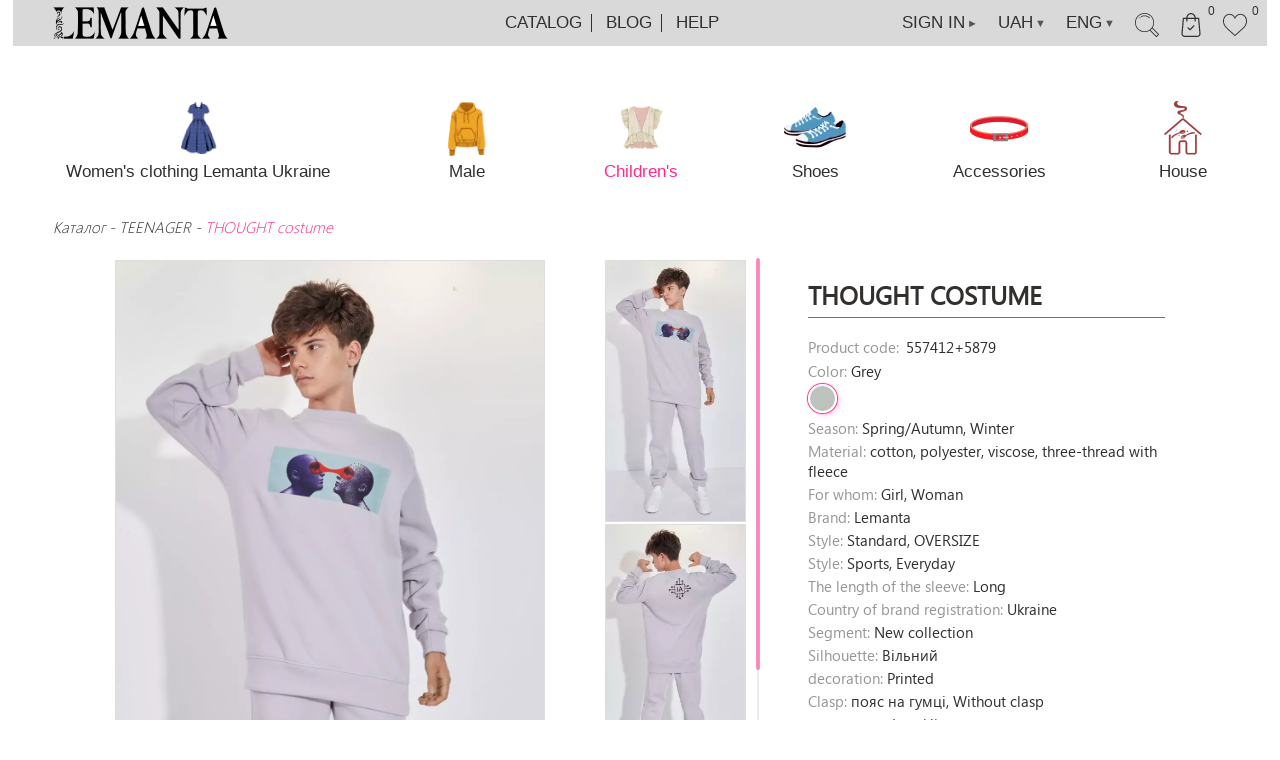

--- FILE ---
content_type: text/html; charset=UTF-8
request_url: https://lemanta.com/en/kostyum_dumki-11603
body_size: 19678
content:
<!DOCTYPE html>
<html>
<head>
    <meta http-equiv="Content-Type" content="text/html; charset=utf-8"/>
    
    <title>TEENAGER - Каталог  -  Каталог детская и женская одежда купить интернет-магазин Lemanta </title>
    <meta name="keywords" content="Каталог детской одежды, женская одежда"/>
    <meta name="description" content="Каталог детская и женская одежда купить интернет-магазин Lemanta, доставка и гарантия на одежду от производителя в Украине"/>
    <meta name="revisit" content="4 days"/>
    <meta name="copyright" content="Леманта Одяг"/>
    <meta name="author" content="ZY, WebIndustry"/>
    <meta name="robots" content="index, follow"/>
    <link rel="canonical" href="https://lemanta.com"/>
    <meta name="viewport" content="initial-scale = 1.0,maximum-scale = 1.0,width=device-width"/>
    <meta name="p:domain_verify" content="cd9ec5726972407355bf46439ef77fad"/>

            <meta itemprop="image" content="https://lemanta.com/uploads/catalog/11603/1f91f44d660b9434e166e90781e9fb97.jpg">
        <meta name="twitter:image" content="https://lemanta.com/uploads/catalog/11603/1f91f44d660b9434e166e90781e9fb97.jpg"/>
        <meta property="og:image" content="https://lemanta.com/uploads/catalog/11603/1f91f44d660b9434e166e90781e9fb97.jpg"/>
        <meta property="og:image:url" content="https://lemanta.com/uploads/catalog/11603/1f91f44d660b9434e166e90781e9fb97.jpg"/>
        

    <link rel="icon" href="/favicon.ico" type="image/x-icon">

    <link rel="stylesheet" type="text/css" href="/design/css/main.css?v=1.42"/>
    <link rel="stylesheet" type="text/css" href="/design/css/jquery.mCustomScrollbar.min.css"/>
    <script type="text/javascript" src="/design/js/jquery-1.8.1.min.js"></script>
    <script type="text/javascript" src="/design/plugins/jquery-ui-1.8.17/js/jquery-ui-1.8.17.custom.min.js"></script>
    <script type="text/javascript" src="/design/js/jquery.cookie.js"></script>
    <script type="text/javascript" src="/design/js/jquery.bxslider.js"></script>
    <script type="text/javascript" src="/design/plugins/CarouselLite/jquery.mousewheel.min.js"></script>
    <script type="text/javascript" src="/design/js/jquery.mCustomScrollbar.concat.min.js"></script>
    <link rel="canonical" href="https://lemanta.com"/>
    <script type="text/javascript" src="/design/js/scrollto.jquery.js"></script>

    
    <!-- Google tag (gtag.js) -->
    <script async src="https://www.googletagmanager.com/gtag/js?id=G-RD17S4BHWQ"></script>
    <script>
        window.dataLayer = window.dataLayer || [];
        function gtag(){dataLayer.push(arguments);}
        gtag('js', new Date());

        gtag('config', 'UA-60762075-1');
        gtag('config', 'G-RD17S4BHWQ');
        gtag('config', 'AW-1009283871');
    </script>

    <script>
        gtag('event', 'page_view', {
            'send_to': 'UA-60762075-1',
            'user_id': '',
                        'items': [{
                'id': '9135',
                'name': 'ПІДЛІТОК',
                'google_business_vertical': 'retail'
            }]
                    });
    </script>

    
    <!-- Галерея со слайдшоу FANCYBOX
    <script type="text/javascript" src="/design/plugins/fancybox/jquery.fancybox.js"></script>
    <link rel="stylesheet" type="text/css" href="/design/plugins/fancybox/jquery.fancybox.css" media="screen" />
    <script type="text/javascript">
        $(document).ready(function() {
            // Картинки в описании товара
            $("a[rel=example_group], a[rel^=example_group]").fancybox({
                'openEffect'	: 'fade',
                'closeEffect'	: 'fade',
                'nextEffect'	: 'fade',
                'prevEffect'	: 'fade',
                'openSpeed'	: 600,
                'closeSpeed'	: 300,
                'nextSpeed'	: 450,
                'prevSpeed'	: 450

            });
        });
    </script>-->

    <link rel="stylesheet" href="https://cdnjs.cloudflare.com/ajax/libs/fancybox/3.4.0/jquery.fancybox.min.css"/>
    <script src="https://cdnjs.cloudflare.com/ajax/libs/fancybox/3.4.0/jquery.fancybox.min.js"></script>

    <link rel="stylesheet" type="text/css"
          href="/design/plugins/intl-tel-input-12.1.0/build/css/intlTelInput.css?v=1.41"/>
    <script src="/design/plugins/intl-tel-input-12.1.0/build/js/intlTelInput.min.js"></script>

    <script type="text/javascript" src="/design/js/maskedinput.js"></script>
    <link href="/design/css/adaptive.css?v=1.41" rel="stylesheet">
    <script type="text/javascript" src="/design/js/adaptive.js?v=1.41"></script>
    <script type="text/javascript" src="/design/js/index.js?v=1.41"></script>

        

    <!-- Facebook Pixel Code -->
    <script>
        !function (f, b, e, v, n, t, s) {
            if (f.fbq) return;
            n = f.fbq = function () {
                n.callMethod ?
                    n.callMethod.apply(n, arguments) : n.queue.push(arguments)
            };
            if (!f._fbq) f._fbq = n;
            n.push = n;
            n.loaded = !0;
            n.version = '2.0';
            n.queue = [];
            t = b.createElement(e);
            t.async = !0;
            t.src = v;
            s = b.getElementsByTagName(e)[0];
            s.parentNode.insertBefore(t, s)
        }(window, document, 'script',
            'https://connect.facebook.net/en_US/fbevents.js');
        fbq('init', '4205775042900382');
        fbq('track', 'PageView');
    </script>

    <noscript><img height="1" width="1" style="display:none"
                   src="https://www.facebook.com/tr?id=4205775042900382&ev=PageView&noscript=1"
        /></noscript>
    <!-- End Facebook Pixel Code -->

<body>
<section id="topline">
    <div class="row">
        <div class="logo">
            <a href="/en/">
                <img src="/design/img/logo_small.png?v=1.01">
                <img src="/design/img/logo.png?v=1.01">
            </a>
        </div>

        <nav class="topmenu">
            <div class="header_button navbar-toggle-menu display_none hide_show_slide" hideshow="catalog_submenu">
                <svg version="1.1" xmlns="http://www.w3.org/2000/svg" viewBox="0 0 24 24"
                     xmlns:xlink="http://www.w3.org/1999/xlink" enable-background="new 0 0 24 24">
                    <g>
                        <path d="M24,3c0-0.6-0.4-1-1-1H1C0.4,2,0,2.4,0,3v2c0,0.6,0.4,1,1,1h22c0.6,0,1-0.4,1-1V3z"/>
                        <path d="M24,11c0-0.6-0.4-1-1-1H1c-0.6,0-1,0.4-1,1v2c0,0.6,0.4,1,1,1h22c0.6,0,1-0.4,1-1V11z"/>
                        <path d="M24,19c0-0.6-0.4-1-1-1H1c-0.6,0-1,0.4-1,1v2c0,0.6,0.4,1,1,1h22c0.6,0,1-0.4,1-1V19z"/>
                    </g>
                </svg>
            </div>

            
            <a href="javascript:void(0)" class="hide_show_slide after"
               hideshow="catalog_submenu">Catalog</a>
            <a href="/en/blog" class="after">Blog</a>
            <a href="javascript:void(0)" class="hide_show_slide" hideshow="help_submenu">Help</a>
        </nav>


        <a href="/en/user/favourite" class="header_button header_favourite">
            <svg version="1.1" id="Capa_1" xmlns="http://www.w3.org/2000/svg" xmlns:xlink="http://www.w3.org/1999/xlink"
                 x="0px" y="0px" viewBox="0 0 51.997 51.997" style="enable-background:new 0 0 51.997 51.997;"
                 xml:space="preserve"><g>
                    <path d="M51.911,16.242C51.152,7.888,45.239,1.827,37.839,1.827c-4.93,0-9.444,2.653-11.984,6.905c-2.517-4.307-6.846-6.906-11.697-6.906c-7.399,0-13.313,6.061-14.071,14.415c-0.06,0.369-0.306,2.311,0.442,5.478c1.078,4.568,3.568,8.723,7.199,12.013l18.115,16.439l18.426-16.438c3.631-3.291,6.121-7.445,7.199-12.014C52.216,18.553,51.97,16.611,51.911,16.242z M49.521,21.261c-0.984,4.172-3.265,7.973-6.59,10.985L25.855,47.481L9.072,32.25c-3.331-3.018-5.611-6.818-6.596-10.99c-0.708-2.997-0.417-4.69-0.416-4.701l0.015-0.101C2.725,9.139,7.806,3.826,14.158,3.826c4.687,0,8.813,2.88,10.771,7.515l0.921,2.183l0.921-2.183c1.927-4.564,6.271-7.514,11.069-7.514c6.351,0,11.433,5.313,12.096,12.727C49.938,16.57,50.229,18.264,49.521,21.261z"/>
                </g>
                <g></g>
                <g></g>
                <g></g>
                <g></g>
                <g></g>
                <g></g>
                <g></g>
                <g></g>
                <g></g>
                <g></g>
                <g></g>
                <g></g>
                <g></g>
                <g></g>
                <g></g></svg>
            <sup>
                0            </sup>
        </a>

        

<a href="/en/cart" class="header_button header_cart">
    <svg version="1.1" id="Capa_2" xmlns="http://www.w3.org/2000/svg" xmlns:xlink="http://www.w3.org/1999/xlink" x="0px" y="0px" viewBox="0 0 483.1 483.1" style="enable-background:new 0 0 483.1 483.1;" xml:space="preserve"><g><g><path d="M434.55,418.7l-27.8-313.3c-0.5-6.2-5.7-10.9-12-10.9h-58.6c-0.1-52.1-42.5-94.5-94.6-94.5s-94.5,42.4-94.6,94.5h-58.6c-6.2,0-11.4,4.7-12,10.9l-27.8,313.3c0,0.4,0,0.7,0,1.1c0,34.9,32.1,63.3,71.5,63.3h243c39.4,0,71.5-28.4,71.5-63.3C434.55,419.4,434.55,419.1,434.55,418.7z M241.55,24c38.9,0,70.5,31.6,70.6,70.5h-141.2C171.05,55.6,202.65,24,241.55,24z M363.05,459h-243c-26,0-47.2-17.3-47.5-38.8l26.8-301.7h47.6v42.1c0,6.6,5.4,12,12,12s12-5.4,12-12v-42.1h141.2v42.1c0,6.6,5.4,12,12,12s12-5.4,12-12v-42.1h47.6l26.8,301.8C410.25,441.7,389.05,459,363.05,459z"/><path d="M291.45,249.8l-70.8,70.8l-28.9-28.9c-4.7-4.7-12.3-4.7-17,0s-4.7,12.3,0,17l37.4,37.4c2.3,2.3,5.4,3.5,8.5,3.5s6.1-1.2,8.5-3.5l79.3-79.3c4.7-4.7,4.7-12.3,0-17C303.75,245.2,296.15,245.2,291.45,249.8z"/></g></g><g></g><g></g><g></g><g></g><g></g><g></g><g></g><g></g><g></g><g></g><g></g><g></g><g></g><g></g><g></g></svg>
    <sup>0</sup>
</a>

        <a href="javascript:void(0)" class="header_button header_search hide_show_slide" hideshow="header-search">
            <svg version="1.1" id="Capa_3" xmlns="http://www.w3.org/2000/svg" xmlns:xlink="http://www.w3.org/1999/xlink"
                 x="0px" y="0px" viewBox="0 0 481.831 481.831" style="enable-background:new 0 0 481.831 481.831;"
                 xml:space="preserve"><g>
                    <g>
                        <g>
                            <polygon points="288.177,103.764 288.177,103.764 288.177,103.764 "/>
                            <path d="M293.833,90.108c-45.33-44.936-114.729-54.911-170.88-24.56c-3.879,2.116-5.308,6.977-3.192,10.856c2.116,3.879,6.977,5.308,10.856,3.192c49.912-26.994,111.611-18.129,151.904,21.824c1.496,1.506,3.533,2.35,5.656,2.344c2.121,0,4.154-0.843,5.654-2.342C296.956,98.298,296.956,93.233,293.833,90.108z"/>
                        </g>
                    </g>
                </g>
                <g>
                    <g>
                        <path d="M109.817,83.252c-2.872-3.358-7.922-3.752-11.28-0.88c-2.864,2.448-5.651,5.024-8.36,7.728c-1.508,1.504-2.354,3.548-2.35,5.678c0.008,4.418,3.596,7.994,8.014,7.986c2.124,0.004,4.161-0.843,5.656-2.352c2.416-2.411,4.896-4.704,7.44-6.88C112.294,91.66,112.688,86.61,109.817,83.252z"/>
                    </g>
                </g>
                <g>
                    <g>
                        <path d="M479.489,422.924l0.024-0.024L352.929,296.34c57.641-88.935,32.272-207.759-56.664-265.4C207.33-26.702,88.506-1.333,30.865,87.603C10.726,118.676,0.007,154.912,0.001,191.94c-0.262,105.848,85.333,191.868,191.181,192.13c37.379,0.092,73.97-10.748,105.267-31.186l126.528,126.552c3.124,3.123,8.188,3.123,11.312,0l45.2-45.2C482.612,431.112,482.612,426.048,479.489,422.924z M292.929,336.116c-69.909,49.149-165.056,40.806-225.344-19.76C-1.153,247.629-1.161,136.192,67.566,67.454s180.164-68.745,248.902-0.018c60.405,60.396,68.722,155.446,19.725,225.416C324.387,309.671,309.748,324.31,292.929,336.116z M428.657,462.468L309.753,343.564c1.288-1,2.504-2.088,3.768-3.12c1.08-0.888,2.16-1.768,3.2-2.68c3.792-3.248,7.504-6.584,11.008-10.088c3.504-3.504,6.84-7.2,10.088-11.008c0.912-1.064,1.792-2.144,2.68-3.2c1.032-1.264,2.12-2.48,3.12-3.768l118.928,118.88L428.657,462.468z"/>
                    </g>
                </g>
                <g></g>
                <g></g>
                <g></g>
                <g></g>
                <g></g>
                <g></g>
                <g></g>
                <g></g>
                <g></g>
                <g></g>
                <g></g>
                <g></g>
                <g></g>
                <g></g>
                <g></g></svg>
        </a>

        <a href="javascript:void(0)" class="header_button primary_valuta hide_show_slide" hideshow="language_other">ENG <span>&#9660;</span></a>
        <a href="javascript:void(0)" class="header_button primary_valuta hide_show_slide" hideshow="valuta_other">UAH <span>&#9660;</span></a>
        <a href="/en/user/auth" class="header_button header_auth">SIGN IN <span> &#9658;</span></a>
    </div>
</section>

<section class="header_after_section header-search">
    <form action="/en/search/" method="get">
        <input type="text" name="code"
               value=""
               placeholder="Search">
        <input type="submit" value="">
    </form>
</section>

<section class="header_after_section language_other some_other">
    <ul><li><a href="/kostyum_dumki-11603" class="nobr">УКР</a></li><li><a href="/ru/kostyum_dumki-11603" class="nobr">РУС</a></li></ul>
</section>

<section class="header_after_section valuta_other some_other">
    <ul><li><a href="/en/main/valuta_change/6" class="nobr">UAH <small>36.5 0</small></a></li><li><a href="/en/main/valuta_change/4" class="nobr">EUR <small>0.92 0</small></a></li><li><a href="/en/main/valuta_change/5" class="nobr">USD <small>1 0</small></a></li><li><a href="/en/main/valuta_change/10" class="nobr">PLN <small>4.13 0</small></a></li><li><a href="/en/main/valuta_change/11" class="nobr">GBR <small>0.8 0</small></a></li></ul>
</section>


<section class="header_after_section header_after_menu catalog_submenu">
    <ul>
        <div>
            <li class=""><a href="/en/sport_shik-10550" class="lm">Sport Chic</a></li><li class=""><a href="/en/hudi-10549" class="lm">Hoodie</a></li><li class=""><a href="/en/odyag_dlya_yogi_ta_fitnesu-10548" class="lm">Yoga and Fitness Clothing</a></li><li class=""><a href="/en/naturalni_pizhami_-10477" class="lm">Pajamas made of natural fabric</a></li><li class=""><a href="/en/babovna_100-10475" class="lm">Cotton 100%</a></li><li class=""><a href="/en/podarunkova_upakovka-10465" class="lm">Gift packaging</a></li><li class=""><a href="/en/bavovnyani_halati-10464" class="lm">COTTON ROBBES</a></li><li class=""><a href="/en/Barbie_collection-10458" class="lm">Barbie collection</a></li><li class=""><a href="/en/s_k_i_d_k_a___30-70_-10456" class="lm">DISCOUNT 30-70%</a></li><li class="lm2-li"><a href="/en/verhniy_odyah_zi_znizhkoyu-10476" class="lm2">Discounted outerwear</a></li><li class="lm2-li"><a href="/en/sukni_zi_skidkoyu-10457" class="lm2">Discounted dresses</a></li><li class=""><a href="/en/nova_kolekciya_2023-2024-10455" class="lm">New collection 2025</a></li><li class=""><a href="/en/aksesuari-10453" class="lm">JEWELRY</a></li><li class="lm2-li"><a href="/en/rukavichki-10551" class="lm2">gloves</a></li><li class="lm2-li"><a href="/en/modni_shkarpetki-10546" class="lm2">Fashionable socks</a></li><li class="lm2-li"><a href="/en/golovni_ubori-10545" class="lm2">Headwear</a></li><li class="lm2-li"><a href="/en/prikrasi-10454" class="lm2">JEWELRY</a></li><li class=""><a href="/en/detskaya-odezhda" class="lm">BABY CLOTHES</a></li><li class="lm2-li"><a href="/en/detskaya-odezhda/dlya-devochek" class="lm2">Clothing for girls </a></li><li class="lm3-li"><a href="/en/detskaya-odezhda/dlya-devochek/kurtki" class="lm3">Outerwear</a></li><li class="lm3-li"><a href="/en/detskaya-odezhda/svitera-kofty-tolstovki/svitera" class="lm3">Sweaters</a></li><li class="lm3-li"><a href="/en/detskaya-odezhda/dlya-devochek/kostyumy" class="lm3">Suits</a></li><li class="lm3-li"><a href="/en/detskaya-odezhda/dlya-devochek/tuniki" class="lm3">T-shirts</a></li><li class="lm3-li"><a href="/en/detskaya-odezhda/dlya-devochek/platya" class="lm3">Dresses</a></li><li class="lm3-li"><a href="/en/detskaya-odezhda/dlya-devochek/bryuki" class="lm3">Pants</a></li><li class="lm3-li"><a href="/en/205" class="lm3">School uniform</a></li><li class="lm3-li"><a href="/en/shapki-6086" class="lm3">Hats</a></li><li class="lm2-li"><a href="/en/detskaya-odezhda/dlya-malchikov" class="lm2">Clothes for boys</a></li><li class="lm3-li"><a href="/en/detskaya-odezhda/verhnaya-odezhda/kurtki" class="lm3">Children's jackets</a></li><li class="lm3-li"><a href="/en/detskaya-odezhda/dlya-malchikov/kostymu" class="lm3">Костюми</a></li><li class="lm3-li"><a href="/en/detskaya-odezhda/dlya-malchikov/svitera" class="lm3">Sweaters</a></li><li class="lm3-li"><a href="/en/detskaya-odezhda/dlya-malchikov/rubashki" class="lm3">T-shirts</a></li><li class="lm3-li"><a href="/en/detskaya-odezhda/dlya-malchikov/dzhinsy" class="lm3">Pants</a></li><li class="lm3-li"><a href="/en/detskaya-odezhda/snudy" class="lm3">Children's hats</a></li><li class=""><a href="/en/podrostok-9135" class="lm">TEENAGER</a></li><li class=""><a href="/en/muzhskaya-odezhda" class="lm">Men's clothing</a></li><li class="lm2-li"><a href="/en/cholovichi_sorochki-10284" class="lm2">Чоловічі сорочки</a></li><li class="lm2-li"><a href="/en/muzhskie_sportivnye_kostyumy-9557" class="lm2">Men's sportswear</a></li><li class="lm2-li"><a href="/en/muzhskie_kurtki_i_palto-9147" class="lm2">Men's jackets and coats</a></li><li class="lm2-li"><a href="/en/sportivnye_bryuki-8898" class="lm2">Sports pants</a></li><li class="lm2-li"><a href="/en/sviter-7895" class="lm2">Sweaters</a></li><li class="lm2-li"><a href="/en/muzhskaya-odezhda/futbolki" class="lm2">Men's T-Shirts</a></li><li class=""><a href="/en/210" class="lm">Outerwear</a></li><li class=""><a href="/en/zhenskaya-odezhda/svitera" class="lm">Jackets</a></li><li class=""><a href="/en/zhileti-10470" class="lm">vest</a></li><li class=""><a href="/en/korseti-10547" class="lm">corset</a></li></div><div><li class=""><a href="/en/214" class="lm">Suits for women</a></li><li class=""><a href="/en/kombinezony-9611" class="lm">OVERALLS</a></li><li class=""><a href="/en/213" class="lm">Blouses</a></li><li class=""><a href="/en/vyazanaya_odezhda-5698" class="lm">Sweaters</a></li><li class=""><a href="/en/exclusiv/platya" class="lm">Dresses</a></li><li class="lm2-li"><a href="/en/zhenskaya-odezhda/platya/vechernie" class="lm2">dress norm</a></li><li class="lm2-li"><a href="/en/zhenskaya-odezhda/bataly" class="lm2">Plus Size Dresses</a></li><li class="lm2-li"><a href="/en/zhenskaya-odezhda/platya/letnie" class="lm2">Summer dresses</a></li><li class=""><a href="/en/211" class="lm">Skirts</a></li><li class=""><a href="/en/212" class="lm">Trousers</a></li><li class=""><a href="/en/sumki-5979" class="lm">BAGS</a></li><li class=""><a href="/en/odezhda_dlya_beremennyh-9517" class="lm">Clothes for pregnant women</a></li><li class=""><a href="/en/novaya_zapis-5673" class="lm">HOMEWEAR</a></li><li class=""><a href="/en/remni__poyasa-9728" class="lm">Belts</a></li><li class=""><a href="/en/panamki-9615" class="lm">Panama</a></li><li class=""><a href="/en/platki_kosynki-9594" class="lm">SHAWLS</a></li><li class=""><a href="/en/kupalniki" class="lm">Women's swimsuits</a></li><li class=""><a href="/en/rasprodazha" class="lm">Women's shoes</a></li><li class=""><a href="/en/zhenskaya-odezhda/futbolki" class="lm">Жіночі футболки</a></li><li class=""><a href="/en/dim-10478" class="lm">House</a></li><li class="lm3-li"><a href="/en/elektrochayniki-10501" class="lm3">Electric kettles</a></li><li class="lm3-li"><a href="/en/sokovizhimalki-10500" class="lm3">Juicers</a></li><li class="lm3-li"><a href="/en/mikseri-10499" class="lm3">Mixers</a></li><li class="lm3-li"><a href="/en/tehnika_dlya_kuhni-10489" class="lm3">Kitchen appliances</a></li><li class=""><a href="/en/dekor_dlya_vashoyi_oseli_ta_podarunki-10449" class="lm">DECOR for your home and GIFTS</a></li><li class="lm2-li"><a href="/en/derevyani_karti_svitu-10468" class="lm2">Wooden world map</a></li><li class="lm2-li"><a href="/en/pazli_z_vashimi_ulyublenimi_foto-10474" class="lm2">Puzzles with photos</a></li><li class="lm2-li"><a href="/en/podushki_z_vashimi_foto-10473" class="lm2">Pillows with your photos</a></li><li class="lm2-li"><a href="/en/kartina_z_vashogo_foto-10472" class="lm2">Picture by photo</a></li><li class="lm2-li"><a href="/en/pled_yak_podarunok-10462" class="lm2">PLED as a gift</a></li><li class="lm2-li"><a href="/en/dekor_na_stinu-10471" class="lm2">Wall decor</a></li><li class="lm2-li"><a href="/en/organayzeri-10452" class="lm2">ORGANIZERS</a></li><li class="lm2-li"><a href="/en/podarunki-10451" class="lm2">GIFTS</a></li><li class="lm2-li"><a href="/en/pidstavka_pid_monitor-10450" class="lm2">Підставка під монітор , телефон</a></li><li class="lm2-li"><a href="/en/dlya_zberigannya-10516" class="lm2">For storage</a></li>        </div>
    </ul>
</section>

<section class="header_after_section header_after_menu help_submenu">
    <ul>
        <a href="/en/pages/tablica">Size table</a>
                                  <a href="/en/pages/drop">Dropshipping</a>
                                  <a href="/en/oplata">Payment</a> 
                                  <a href="/en/delivery">Shipping</a> 
                                  <a href="/en/pages/map">Sitemap</a>
                                  <a href="/en/pages/privacypolicy">Public offer agreement</a>
                                  <a href="/en/pages/vozvrat">Return of goods</a>
                                      </ul>

    <div class="help_submenu-contacts">

        <div class="f-contacts-links">
            <a target="_blank" href="viber://chat?service=26698"><img alt="Facebook" width="24" src="/design/img/svg-viber.svg" /> Viber</a> <a target="_blank" href="https://t.me/Lemanta_bot"><img alt="Facebook" width="24" src="/design/img/svg-tg.svg" /> Telegram</a> <a target="_blank" href="https://instagram.com/lemanta.com_/"><img alt="Facebook" width="24" src="/design/img/svg-insta.svg" /> Instagram</a> <a target="_blank" href="https://m.me/280572415630549"><img alt="Facebook" width="24" src="/design/img/svg-fb.svg" /> Facebook</a>        </div>

            </div>


</section>


<div class="clear_both"></div>
<div class="content_body">
    <!-- /header -->


        <!-- /слайдер -->

                                                             <section class="menu_top_cats">
             <div class="row row_75">
                 <div class="menu_top_cats_scroll mCScrollbar_horizont">
                     <a class="menu_top_cats_item " href="/en/top-cat/zhinkam"><img loading="lazy" src="/uploads/catalog_top_cats/2/bc496e088c569c60dea2e308b0b05934.png" alt="Жінкам"><span>Women's clothing Lemanta Ukraine</span></a><a class="menu_top_cats_item " href="/en/top-cat/cholovikam"><img loading="lazy" src="/uploads/catalog_top_cats/3/8eed56655294b9a254ca28e3f8e29667.png" alt="Чоловікам"><span>Male</span></a><a class="menu_top_cats_item active" href="/en/top-cat/dityam"><img loading="lazy" src="/uploads/catalog_top_cats/5/e201756a3cac8fc86715ee172d7b03cf.png" alt="Дітям"><span>Children's</span></a><a class="menu_top_cats_item " href="/en/top-cat/vzuttia"><img loading="lazy" src="/uploads/catalog_top_cats/6/452685e1482587571d68a5648e489e9b.png" alt="Взуття"><span>Shoes</span></a><a class="menu_top_cats_item " href="/en/top-cat/accessories"><img loading="lazy" src="/uploads/catalog_top_cats/7/8400db32f84ca11546d72dc4bc7496f3.png" alt="Аксесуари"><span>Accessories</span></a><a class="menu_top_cats_item " href="/en/top-cat/dim"><img loading="lazy" src="/uploads/catalog_top_cats/8/064f0ed4798db6cce3e5b44ab503aa1d.png" alt="Дім"><span>House</span></a>                 </div>
             </div>
         </section>
         

    
    <section>
    <div class="row">
        <div class="catalog-tree">
            <a href="/en/all">Каталог </a> - <a href="/en/podrostok-9135">TEENAGER</a> - <span>THOUGHT costume</span>        </div>
    </div>
</section>

<section>
    <div class="row">

        <div class="tovar-block">
            <div class="tovar-left">                    <div class="tovar-image">
                        <a href="/uploads/catalog/11603/1f91f44d660b9434e166e90781e9fb97.jpg"
                           data-fancybox="example_group_tovar_image"
                           class="tovar-big-image"
                           style="background-image:url(/uploads/catalog/11603/1f91f44d660b9434e166e90781e9fb97.jpg)">
                            <div class="zoom">
                                <svg version="1.1" id="Capa_3" xmlns="http://www.w3.org/2000/svg"
                                     xmlns:xlink="http://www.w3.org/1999/xlink" x="0px" y="0px"
                                     viewBox="0 0 481.831 481.831" style="enable-background:new 0 0 481.831 481.831;"
                                     xml:space="preserve"><g>
                                        <g>
                                            <g>
                                                <polygon points="288.177,103.764 288.177,103.764 288.177,103.764 "/>
                                                <path d="M293.833,90.108c-45.33-44.936-114.729-54.911-170.88-24.56c-3.879,2.116-5.308,6.977-3.192,10.856c2.116,3.879,6.977,5.308,10.856,3.192c49.912-26.994,111.611-18.129,151.904,21.824c1.496,1.506,3.533,2.35,5.656,2.344c2.121,0,4.154-0.843,5.654-2.342C296.956,98.298,296.956,93.233,293.833,90.108z"/>
                                            </g>
                                        </g>
                                    </g>
                                    <g>
                                        <g>
                                            <path d="M109.817,83.252c-2.872-3.358-7.922-3.752-11.28-0.88c-2.864,2.448-5.651,5.024-8.36,7.728c-1.508,1.504-2.354,3.548-2.35,5.678c0.008,4.418,3.596,7.994,8.014,7.986c2.124,0.004,4.161-0.843,5.656-2.352c2.416-2.411,4.896-4.704,7.44-6.88C112.294,91.66,112.688,86.61,109.817,83.252z"/>
                                        </g>
                                    </g>
                                    <g>
                                        <g>
                                            <path d="M479.489,422.924l0.024-0.024L352.929,296.34c57.641-88.935,32.272-207.759-56.664-265.4C207.33-26.702,88.506-1.333,30.865,87.603C10.726,118.676,0.007,154.912,0.001,191.94c-0.262,105.848,85.333,191.868,191.181,192.13c37.379,0.092,73.97-10.748,105.267-31.186l126.528,126.552c3.124,3.123,8.188,3.123,11.312,0l45.2-45.2C482.612,431.112,482.612,426.048,479.489,422.924z M292.929,336.116c-69.909,49.149-165.056,40.806-225.344-19.76C-1.153,247.629-1.161,136.192,67.566,67.454s180.164-68.745,248.902-0.018c60.405,60.396,68.722,155.446,19.725,225.416C324.387,309.671,309.748,324.31,292.929,336.116z M428.657,462.468L309.753,343.564c1.288-1,2.504-2.088,3.768-3.12c1.08-0.888,2.16-1.768,3.2-2.68c3.792-3.248,7.504-6.584,11.008-10.088c3.504-3.504,6.84-7.2,10.088-11.008c0.912-1.064,1.792-2.144,2.68-3.2c1.032-1.264,2.12-2.48,3.12-3.768l118.928,118.88L428.657,462.468z"/>
                                        </g>
                                    </g>
                                    <g></g>
                                    <g></g>
                                    <g></g>
                                    <g></g>
                                    <g></g>
                                    <g></g>
                                    <g></g>
                                    <g></g>
                                    <g></g>
                                    <g></g>
                                    <g></g>
                                    <g></g>
                                    <g></g>
                                    <g></g>
                                    <g></g></svg>
                            </div>
                        </a>
                        <div class="tovar-small-images mCScrollbar">
                            <a href="/uploads/catalog/11603/1f91f44d660b9434e166e90781e9fb97.jpg" data-type="img" data-id="0">
                            <img src="/uploads/catalog/11603/sm_1f91f44d660b9434e166e90781e9fb97.jpg" alt="TEENAGER">
                          </a><a href="/uploads/catalog/11603/965a8494d7bb5859bf413a36e466bc86.jpg" data-type="img" data-id="1">
                            <img src="/uploads/catalog/11603/sm_965a8494d7bb5859bf413a36e466bc86.jpg" alt="TEENAGER">
                          </a><a href="/uploads/catalog/11603/6a37e9b6dc2d218801a25eaa438b44d5.jpg" data-type="img" data-id="2">
                            <img src="/uploads/catalog/11603/sm_6a37e9b6dc2d218801a25eaa438b44d5.jpg" alt="TEENAGER">
                          </a><a href="/uploads/catalog/11603/f25d5663004e5d6e8664ba0a17902d8c.jpg" data-type="img" data-id="3">
                            <img src="/uploads/catalog/11603/sm_f25d5663004e5d6e8664ba0a17902d8c.jpg" alt="TEENAGER">
                          </a><a href="/uploads/catalog/11603/dda15dd92f439aa5174a7efdb17e4a3d.jpg" data-type="img" data-id="4">
                            <img src="/uploads/catalog/11603/sm_dda15dd92f439aa5174a7efdb17e4a3d.jpg" alt="TEENAGER">
                          </a><a href="/uploads/catalog/11603/b135147242953f8da5482a9600ac1882.jpg" data-type="img" data-id="5">
                            <img src="/uploads/catalog/11603/sm_b135147242953f8da5482a9600ac1882.jpg" alt="TEENAGER">
                          </a>                        </div>
                        <a href="/uploads/catalog/11603/1f91f44d660b9434e166e90781e9fb97.jpg" class="display_none" data-fancybox="example_group_tovar_image"><img  src="/uploads/catalog/11603/1f91f44d660b9434e166e90781e9fb97.jpg"></a><a href="/uploads/catalog/11603/965a8494d7bb5859bf413a36e466bc86.jpg" class="display_none" data-fancybox="example_group_tovar_image"><img  src="/uploads/catalog/11603/965a8494d7bb5859bf413a36e466bc86.jpg"></a><a href="/uploads/catalog/11603/6a37e9b6dc2d218801a25eaa438b44d5.jpg" class="display_none" data-fancybox="example_group_tovar_image"><img  src="/uploads/catalog/11603/6a37e9b6dc2d218801a25eaa438b44d5.jpg"></a><a href="/uploads/catalog/11603/f25d5663004e5d6e8664ba0a17902d8c.jpg" class="display_none" data-fancybox="example_group_tovar_image"><img  src="/uploads/catalog/11603/f25d5663004e5d6e8664ba0a17902d8c.jpg"></a><a href="/uploads/catalog/11603/dda15dd92f439aa5174a7efdb17e4a3d.jpg" class="display_none" data-fancybox="example_group_tovar_image"><img  src="/uploads/catalog/11603/dda15dd92f439aa5174a7efdb17e4a3d.jpg"></a><a href="/uploads/catalog/11603/b135147242953f8da5482a9600ac1882.jpg" class="display_none" data-fancybox="example_group_tovar_image"><img  src="/uploads/catalog/11603/b135147242953f8da5482a9600ac1882.jpg"></a>                    </div>
                    </div>


            <div class="tovar-right">

                <div class="tovar-form">
                    <h1>
                        <div class="tovar-title">THOUGHT costume</div>
                    </h1>
                    <div class="tovar-options">
                        <p>Product code: <span class="tovar-code"
                                                         data-code="557412+5879">557412+5879</span>
                        </p>
                                                <p>Color: <span>Grey</span></p><p><a href="/en/kostyum_dumki-11603" class="color_link selected"><span style="background: linear-gradient(to right, #bec4bd 0%, #bec4bd 100%);" title="Grey"></span></a></p><p>Season: <span>Spring/Autumn, Winter</span></p><p>Material: <span>cotton, polyester, viscose, three-thread with fleece</span></p><p>For whom: <span>Girl, Woman</span></p><p>Brand: <span>Lemanta</span></p><p>Style: <span>Standard, OVERSIZE</span></p><p>Style: <span>Sports, Everyday</span></p><p>The length of the sleeve: <span>Long</span></p><p>Country of brand registration: <span>Ukraine</span></p><p>Segment: <span>New collection</span></p><p>Silhouette: <span>Вільний</span></p><p>decoration: <span>Printed</span></p><p>Clasp: <span>пояс на гумці, Without clasp</span></p><p>cutout: <span>round neckline</span></p>                    </div>

                                            <div class="tovar-grey-title">Available sizes:</div>
                        <div class="tovar-sizes ">
                            <input type="radio" name="size" data-c_code="" data-on_order="0" id="827" value="827"> <label for="827">170 сm</label><input type="radio" name="size" data-c_code="" data-on_order="0" id="903" value="903"> <label for="903">176 сm</label>                        </div>
                                                <div class="tovar-grey-title light_pink">Order sizes:</div>
                        <div class="tovar-sizes">
                            <input type="radio" name="size" data-c_code="" data-on_order="1" id="686" value="686"> <label for="686">152 сm</label><input type="radio" name="size" data-c_code="" data-on_order="1" id="751" value="751"> <label for="751">158 сm</label><input type="radio" name="size" data-c_code="" data-on_order="1" id="752" value="752"> <label for="752">164 сm</label>                        </div>
                        
                                            <div class="sizes-table">
                            <a href="/en/pages/tablica/" class="tovar-preview-button">
                                Size chart                                <svg version="1.1" id="Layer_1" xmlns="http://www.w3.org/2000/svg"
                                     xmlns:xlink="http://www.w3.org/1999/xlink" x="0px" y="0px"
                                     viewBox="0 0 108.99 122.88" style="enable-background:new 0 0 108.99 122.88"
                                     xml:space="preserve"><g>
                                        <path d="M25.77,4.5l27.95,30.89L83.18,4.48c-0.42-0.26-0.91-0.42-1.44-0.42H61.61l-35.08,0.1C26.26,4.23,26,4.35,25.77,4.5 L25.77,4.5z M46.57,67.4h7.48v18.27h11.71v5.96H46.57V67.4L46.57,67.4z M56.96,42.33v15.94h-5.09V41.83L25.8,52.02 c-2.39,0.93-4.38,0.14-4.69-6.16c-0.23-4.68-0.45-11.53-0.55-19.6c-0.11,0.02-0.22,0.02-0.33,0.02H6.98c-0.68,0-1.3,0.28-1.75,0.73 c-0.45,0.45-0.73,1.07-0.73,1.75v87.14c0,0.68,0.28,1.3,0.73,1.75c0.45,0.45,1.07,0.73,1.75,0.73h44.89v-17.29h5.09v17.29h45.05 c0.68,0,1.3-0.28,1.75-0.73c0.45-0.45,0.73-1.07,0.73-1.75V28.76c0-0.68-0.28-1.3-0.73-1.75c-0.45-0.45-1.07-0.73-1.75-0.73H88.52 c0.01,10.05-0.18,18.42-1.29,22.68c-1.47,5.66-6.3,3.54-10.14,1.91L56.96,42.33L56.96,42.33z M88.5,21.78h13.51 c1.92,0,3.67,0.78,4.93,2.05c1.26,1.26,2.05,3.01,2.05,4.93v87.14c0,1.92-0.78,3.67-2.05,4.93c-1.26,1.26-3.01,2.05-4.93,2.05H6.98 c-1.92,0-3.67-0.78-4.93-2.05C0.78,119.57,0,117.82,0,115.9V28.76c0-1.92,0.78-3.67,2.05-4.93c1.26-1.26,3.01-2.05,4.93-2.05h13.26 c0.1,0,0.19,0.01,0.28,0.02c-0.03-4.74-0.02-9.82,0.05-15.06c0-1.29,0.37-2.49,0.99-3.51c0.42-1.76,2-3.07,3.89-3.07l0.65,0 c0.37-0.06,0.75-0.1,1.14-0.1V0.04h0.01h40.34L83.63,0v0c0.96,0,1.93,0.34,2.7,1.05c0.73,0.67,1.15,1.53,1.27,2.44 c0.53,0.96,0.84,2.07,0.84,3.25h0.02v0.01h-0.02C88.43,11.88,88.47,16.97,88.5,21.78L88.5,21.78z M50.05,37.33L24.56,9.05v36.69 c0,1.85,1.82,1.85,3.98,1.08C34.77,44.62,46.9,38.79,50.05,37.33L50.05,37.33z M84.43,9.03L57.37,37.32l24.38,11.11 c1.33,0.64,2.68-1.21,2.68-2.68V9.03L84.43,9.03z M20.55,6.74L20.55,6.74L20.55,6.74z"/>
                                    </g></svg>
                            </a>
                        </div>
                        
                    <div class="tovar-price ">
                        <div class="del"></div>
                        <div>
                                                            <span>1300</span> <span>грн</span>
                                                    </div>

                                            </div>

                    <div class="clear_both"></div>
                                            <div class="tovar-preview-button"
                             onclick="addcart(11603, $(this))">Add to cart                            <svg version="1.1" id="Capa_2" xmlns="http://www.w3.org/2000/svg"
                                 xmlns:xlink="http://www.w3.org/1999/xlink" x="0px" y="0px" viewBox="0 0 483.1 483.1"
                                 style="enable-background:new 0 0 483.1 483.1;" xml:space="preserve"><g>
                                    <g>
                                        <path d="M434.55,418.7l-27.8-313.3c-0.5-6.2-5.7-10.9-12-10.9h-58.6c-0.1-52.1-42.5-94.5-94.6-94.5s-94.5,42.4-94.6,94.5h-58.6c-6.2,0-11.4,4.7-12,10.9l-27.8,313.3c0,0.4,0,0.7,0,1.1c0,34.9,32.1,63.3,71.5,63.3h243c39.4,0,71.5-28.4,71.5-63.3C434.55,419.4,434.55,419.1,434.55,418.7z M241.55,24c38.9,0,70.5,31.6,70.6,70.5h-141.2C171.05,55.6,202.65,24,241.55,24z M363.05,459h-243c-26,0-47.2-17.3-47.5-38.8l26.8-301.7h47.6v42.1c0,6.6,5.4,12,12,12s12-5.4,12-12v-42.1h141.2v42.1c0,6.6,5.4,12,12,12s12-5.4,12-12v-42.1h47.6l26.8,301.8C410.25,441.7,389.05,459,363.05,459z"/>
                                        <path d="M291.45,249.8l-70.8,70.8l-28.9-28.9c-4.7-4.7-12.3-4.7-17,0s-4.7,12.3,0,17l37.4,37.4c2.3,2.3,5.4,3.5,8.5,3.5s6.1-1.2,8.5-3.5l79.3-79.3c4.7-4.7,4.7-12.3,0-17C303.75,245.2,296.15,245.2,291.45,249.8z"/>
                                    </g>
                                </g>
                                <g></g>
                                <g></g>
                                <g></g>
                                <g></g>
                                <g></g>
                                <g></g>
                                <g></g>
                                <g></g>
                                <g></g>
                                <g></g>
                                <g></g>
                                <g></g>
                                <g></g>
                                <g></g>
                                <g></g></svg>
                        </div>
                                            <div class="clear_both"></div>
                    <div class="add_cart_errors red">
                        <p class="size_error display_none">Select size</p>
                    </div>

                    <div class="add_cart_success display_none">
                        <p>The product has been added to the cart.</p>
                        <a href="/en/cart" class="tovar-preview-button">Place order</a>
                    </div>

                                        <a href="javascript:void(0)" id="buy_oneclick" class="tovar-preview-button">
                        Buy in 1 click                        <svg viewBox="0 0 24 24" fill="none" xmlns="http://www.w3.org/2000/svg">
                            <path d="M21 5.5C21 14.0604 14.0604 21 5.5 21C5.11378 21 4.73086 20.9859 4.35172 20.9581C3.91662 20.9262 3.69906 20.9103 3.50103 20.7963C3.33701 20.7019 3.18146 20.5345 3.09925 20.364C3 20.1582 3 19.9181 3 19.438V16.6207C3 16.2169 3 16.015 3.06645 15.842C3.12515 15.6891 3.22049 15.553 3.3441 15.4456C3.48403 15.324 3.67376 15.255 4.05321 15.117L7.26005 13.9509C7.70153 13.7904 7.92227 13.7101 8.1317 13.7237C8.31637 13.7357 8.49408 13.7988 8.64506 13.9058C8.81628 14.0271 8.93713 14.2285 9.17882 14.6314L10 16C12.6499 14.7999 14.7981 12.6489 16 10L14.6314 9.17882C14.2285 8.93713 14.0271 8.81628 13.9058 8.64506C13.7988 8.49408 13.7357 8.31637 13.7237 8.1317C13.7101 7.92227 13.7904 7.70153 13.9509 7.26005L13.9509 7.26005L15.117 4.05321C15.255 3.67376 15.324 3.48403 15.4456 3.3441C15.553 3.22049 15.6891 3.12515 15.842 3.06645C16.015 3 16.2169 3 16.6207 3H19.438C19.9181 3 20.1582 3 20.364 3.09925C20.5345 3.18146 20.7019 3.33701 20.7963 3.50103C20.9103 3.69907 20.9262 3.91662 20.9581 4.35173C20.9859 4.73086 21 5.11378 21 5.5Z" stroke="#ffffff" fill="transparent" stroke-width="1" stroke-linecap="round" stroke-linejoin="round"/>
                        </svg>
                    </a>
                    <div class="oneclick_errors red">
                        <p class="size_error display_none">Select size</p>
                    </div>
                    
                                            <div class="pay_pp_holder">
                            <h3 class="pay_pp_holder_title"><img src="/design/img/part_icon.svg" title="part-icon"> Buy in installments without commissions</h3>

                            <div class="pay_pp_periods">
                                                                    <div class="pay_pp_period first">
                                        <div class="pay_pp_period_amount">434&nbsp;₴</div>
                                        <div class="pay_pp_period_date">Today</div>
                                    </div>
                                                                    <div class="pay_pp_period ">
                                        <div class="pay_pp_period_amount">433&nbsp;₴</div>
                                        <div class="pay_pp_period_date">26 Feb</div>
                                    </div>
                                                                    <div class="pay_pp_period ">
                                        <div class="pay_pp_period_amount">433&nbsp;₴</div>
                                        <div class="pay_pp_period_date">28 Mar</div>
                                    </div>
                                                            </div>

                            <a href="javascript:void(0)" id="pay_pp_preview" class="tovar-preview-button">
                                Buy in installments                            </a>
                        </div>
                    
                    <div class="clear_both"></div>
                </div>
                <div class="clear_both"></div>
                <div class="tovar-content">
                    <div>Stylist's comment:
</div> 
<div>A stylish fleece suit with a print!
</div> 
<div>Correct cut and print!
</div> 
<div>Youth model!
</div> 
<div>Fashionable cut and silhouette!
</div> 
<div>Perfect fit for the figure!
</div> 
<div>Pleasant to the body fabric!
</div> 
<div>Length of trousers: about 102 cm
</div> 
<div>The length of the jacket: about 73 cm
</div> 
<div>Composition: cotton, polyester, tricot with pile
</div> 
<div>Stretchability: medium
</div> 
<div><br /> 
</div> 
<div><br /> 
</div> 
<div>Dear and beloved clients
</div> 
<div><br /> 
</div> 
<div>All clothing produced by the factory, including dresses, strictly corresponds to the size grid.
</div> 
<div>You can easily find the size chart on each product page. The size on the tag is indicated according to the Euro system.
</div> 
<div>But the company asks you to consider that a knitted dress will always be 10% smaller than a textile dress, according to its measurements! In this case, it looks more aesthetic and feminine.
</div> 
<div>Therefore, if you want a loose dress, we recommend choosing a knitted dress one size larger than a textile one. And for those who like tight-fitting and tightening things, we advise you to take one size fits all.
</div> 
<div><br /> 
</div> 
<div>You are always welcome!
</div>                </div>
            </div>
            <div class="clear_both"></div>
        </div>
    </div>
</section>


<section class="section-tovar-otzivi">
    <div class="row row_75">
        <h4 class="title title_beaty">
            <div>Product reviews</div>
        </h4>
    </div>


    <div class="row row_75">
        <div class="reviews-holder mCScrollbar">
            <p class="noreviews">There are no reviews yet. Add the first one!</p>        </div>
    </div>

        <div class="row row_75">
        <div class="text_center">
                            <div class="cashback_message">
                    <div class="text">
                        Your review helps others and earns you bonuses!<br />20 UAH for text, 100 UAH for photos.<br />Let's create beauty together.                        <br />
                        <a href="#review_form" class="tovar-preview-button add_review hide_show_slide margin_0_auto"
                   data-fancybox="add_review">Leave feedback</a>                    </div>
                </div>
                    </div>

        <form action="/en/main/add_review" method="post" id="review_form" enctype="multipart/form-data"
              class="review_form cabinet_form text_center ajax_form display_none">
            <input type="hidden" name="vote" value="5"/>
            <input type="hidden" name="obj" value="catalog"/>
            <input type="hidden" name="obj_id" value="11603"/>
            <div>
                <div class="vote_header">Rate the product</div>
                <div class="votes">
                    <span></span>
                    <span></span>
                    <span></span>
                    <span></span>
                    <span></span>
                </div>
            </div>
            <label for="review_name" class="text_left">First Name</label>
                        <input type="text" id="review_name" name="name"
                   value=""
                   placeholder="First Name" required/>

            <label for="review_email" class="text_left">E-mail</label>
                        <input type="email" id="review_email" name="email"
                   value=""
                   placeholder="E-mail" required/>

            <label for="review_text" class="text_left">Review</label>
            <textarea name="text" id="review_text" placeholder="Leave your feedback"></textarea>

            <div class="text_left">
                <label for="review_images">Add photos</label>
                <input type="file" id="review_images" class="upload-photos-with-preview" name="images[]" accept="image/*" multiple/>
                <div id="preview_container" class="image-preview-container"></div>
            </div>


                        <input type="submit" name="submit" class="add_review tovar-preview-button"
                   value="Leave feedback"/>
        </form>
    </div>
    </section>

<div class="clear_both"><br /></div>

    <form class="oc-form cabinet_form" action="/en/cart/order#cart_order_area" method="post">
        <div class="tovar-title">Buy in 1 click</div>
        <div class="clear_both"><br /></div>

        
        <div class="oc-title">THOUGHT costume</div>
        <div class="tovar-price ">
            <div class="del"></div>
            <div>
                                    <span>1300</span> <span>грн</span>
                            </div>

                    </div>

        <div class="clear_both"></div>

        <div class="tovar-options oc-descr">
            <p>Size: <input type="hidden" id="oc_size" name="size" value=""><span></span></p>
        </div>

        <input type="hidden" id="oc_size_name" name="size_name" value="">
        <input type="hidden" id="oc_on_order" name="on_order" value="">
        <input type="hidden" id="oc_code" name="code" value="">
        <input type="hidden" id="oc_c_code" name="c_code" value="">

        <input type="hidden" name="tovar_id" value="11603">
        <input type="hidden" name="oneclick" value="1">

        <div class="clear_both"><br /></div>

        <label for="reg_phone">Phone</label>
        <input type="tel" name="phone" class="phone_input required"
               value=""
        />

        <div class="clear_both"></div>
        <input type="submit" name="submit" value="Buy in 1 click" class="tovar-preview-button">

        <div class="clear_both"></div>
        <p class="form_error"></p>
    </form>

    <div class="clear_both"></div>

<br /><section>
    <div class="row row_75">
        <h4 class="title title_beaty"><div>Bestsellers</div></h4>
    </div>
    <div class="row">
        <div class="catalog-slider" id="gallery_objects_1">
            <div id="gallery_holder_1" data-id="1">
            <div class="tovar-preview
    slide   ">
<a href="/en/vyazanyy_bryuchnyy_kostyum-8676">

        <div class="tovar-preview-img">
        <div class="">
                	<div class="tovar-preview-slider" id="gallery_objects_tp_8676">
	            <div id="gallery_holder_tp_8676" data-id="tp_8676">
		        			        		<img class="slide" src="/uploads/catalog/8676/sm_a6f01d24e5b1738f1ea01de6b00adad5.jpg" alt="Knitted trouser suit">
		        				        		<img class="slide" src="/uploads/catalog/8676/sm_e7e1d8441aa5f7d4275811e1fae6fad0.jpg" alt="Knitted trouser suit">
		        				        		<img class="slide" src="/uploads/catalog/8676/sm_b61c30d718e5e119c4ce00a4f4e8b8d8.jpg" alt="Knitted trouser suit">
		        			        	</div>
	        	<div class="tovar-preview-controls">
	        	     <div id="slider-next_tp_8676"></div>
	        	     <div id="slider-prev_tp_8676"></div>
	        	</div>
            </div>
        	        </div>
    </div>
    <div class="tovar-preview-description">
        <div class="tovar-preview-title" title="">Knitted trouser suit</div>
            <div class="tovar-preview-price">
                <div class="del"></div>
                <div>
                                    <span>1400</span> <span>грн</span>
                                </div>
            </div>

                            <div class="tovar-preview-button"  title="Add to cart">Add to cart                    <svg version="1.1" id="Capa_2" xmlns="http://www.w3.org/2000/svg" xmlns:xlink="http://www.w3.org/1999/xlink" x="0px" y="0px" viewBox="0 0 483.1 483.1" style="enable-background:new 0 0 483.1 483.1;" xml:space="preserve"><g><g><path d="M434.55,418.7l-27.8-313.3c-0.5-6.2-5.7-10.9-12-10.9h-58.6c-0.1-52.1-42.5-94.5-94.6-94.5s-94.5,42.4-94.6,94.5h-58.6c-6.2,0-11.4,4.7-12,10.9l-27.8,313.3c0,0.4,0,0.7,0,1.1c0,34.9,32.1,63.3,71.5,63.3h243c39.4,0,71.5-28.4,71.5-63.3C434.55,419.4,434.55,419.1,434.55,418.7z M241.55,24c38.9,0,70.5,31.6,70.6,70.5h-141.2C171.05,55.6,202.65,24,241.55,24z M363.05,459h-243c-26,0-47.2-17.3-47.5-38.8l26.8-301.7h47.6v42.1c0,6.6,5.4,12,12,12s12-5.4,12-12v-42.1h141.2v42.1c0,6.6,5.4,12,12,12s12-5.4,12-12v-42.1h47.6l26.8,301.8C410.25,441.7,389.05,459,363.05,459z"/><path d="M291.45,249.8l-70.8,70.8l-28.9-28.9c-4.7-4.7-12.3-4.7-17,0s-4.7,12.3,0,17l37.4,37.4c2.3,2.3,5.4,3.5,8.5,3.5s6.1-1.2,8.5-3.5l79.3-79.3c4.7-4.7,4.7-12.3,0-17C303.75,245.2,296.15,245.2,291.45,249.8z"/></g></g><g></g><g></g><g></g><g></g><g></g><g></g><g></g><g></g><g></g><g></g><g></g><g></g><g></g><g></g><g></g></svg>
                </div>
            
                </div>
   </a>

<a href="/en/user/auth" class="to_favourite " data-id="8676">
    <svg version="1.1" id="Capa_1" xmlns="http://www.w3.org/2000/svg" xmlns:xlink="http://www.w3.org/1999/xlink" x="0px" y="0px" viewBox="0 0 502.23 502.23" style="enable-background:new 0 0 502.23 502.23;" xml:space="preserve"><g><path style="fill:#A4C2F7;" d="M249.669,107.427c19.274-47.108,64.935-78.049,115.832-78.49c69.781,0,120.032,59.693,126.349,130.833c1.819,16.595,0.429,33.385-4.094,49.455c-10.472,42.923-33.705,81.665-66.636,111.119L249.669,473.305L81.109,320.334c-32.931-29.454-56.164-68.196-66.636-111.119c-4.523-16.07-5.912-32.86-4.094-49.455c6.318-71.14,56.569-130.832,126.35-130.832C186.905,29.474,231.668,60.586,249.669,107.427z"/><path style="fill:#E3E7F2;" d="M247.327,107.427c19.499-46.202,38.924-78.49,90.731-78.49c69.781,0,120.032,59.693,126.349,130.833c1.819,16.595,0.429,33.385-4.094,49.455c-10.472,42.923-33.705,81.665-66.636,111.119L247.327,473.305L78.766,320.334c-31.816-29.73-53.723-68.522-62.755-111.119c-4.523-16.07-5.912-32.86-4.094-49.455c6.317-71.14,52.688-130.832,122.469-130.832C184.563,29.474,229.326,60.586,247.327,107.427z"/><path style="fill:#FFFFFF;" d="M11.917,159.771c6.317-71.142,56.568-130.835,126.35-130.835c4.558,0.028,9.111,0.31,13.637,0.844C89.378,37.075,45.252,93.421,39.36,159.771c-1.819,16.594-0.429,33.384,4.094,49.453c10.472,42.923,33.705,81.665,66.636,111.12l145.262,151.823l-1.254,1.137L82.647,320.344c-32.932-29.455-56.165-68.197-66.636-111.12C11.488,193.154,10.098,176.365,11.917,159.771z"/><path style="fill:#428DFF;" d="M249.672,482.964c-2.401,0.002-4.715-0.893-6.491-2.509L74.615,327.482c-34.439-30.714-58.7-71.195-69.547-116.047c-4.698-17.22-6.148-35.164-4.274-52.915C8.124,77.813,65.247,19.266,136.728,19.266c46.938,0.249,90.109,25.739,113,66.717c24.131-41.093,68.12-66.439,115.774-66.708c71.481,0,128.604,58.547,135.934,139.254c1.874,17.751,0.425,35.695-4.274,52.915c-10.849,44.854-35.109,85.338-69.547,116.057l-171.509,153.01C254.335,482.091,252.045,482.964,249.672,482.964z M136.728,38.587c-61.358,0-110.443,51.321-116.726,122.028c-0.029,0.326-0.076,0.651-0.142,0.972c-1.445,15.257-0.083,30.649,4.019,45.415c9.95,41.045,32.177,78.082,63.717,106.17l162.132,147.142L414.69,313.134c31.513-28.082,53.72-65.1,63.66-106.123c4.115-14.783,5.471-30.197,4-45.471c-6.406-71.623-55.5-122.943-116.849-122.943c-47.011,0.447-89.164,29.059-106.934,72.585c-1.508,3.579-5.013,5.906-8.896,5.906c-3.883,0-7.389-2.327-8.896-5.906C224.179,68,182.984,39.258,136.728,38.587z"/></g><g></g><g></g><g></g><g></g><g></g><g></g><g></g><g></g><g></g><g></g><g></g><g></g><g></g><g></g><g></g></svg>
</a></div>
<div class="tovar-preview
    slide   ">
<a href="/en/teple_plattya_z_flisom_i_vishivkoyu-10408">

        <div class="tovar-preview-img">
        <div class="">
                	<div class="tovar-preview-slider" id="gallery_objects_tp_10408">
	            <div id="gallery_holder_tp_10408" data-id="tp_10408">
		        			        		<img class="slide" src="/uploads/catalog/10408/sm_e35b88609503e2e06c6e1a0a9f186b7f.JPG" alt="Warm dress with embroidery">
		        				        		<img class="slide" src="/uploads/catalog/10408/sm_2e837cbfed66d7c42d40a3630f19c9ad.JPG" alt="Warm dress with embroidery">
		        				        		<img class="slide" src="/uploads/catalog/10408/sm_11abf33fb392a1151fc91ed1190b6b31.JPG" alt="Warm dress with embroidery">
		        			        	</div>
	        	<div class="tovar-preview-controls">
	        	     <div id="slider-next_tp_10408"></div>
	        	     <div id="slider-prev_tp_10408"></div>
	        	</div>
            </div>
        	        </div>
    </div>
    <div class="tovar-preview-description">
        <div class="tovar-preview-title" title="">Warm dress with embroidery</div>
            <div class="tovar-preview-price">
                <div class="del">                    <span>2800</span> <span>грн</span>
                </div>
                <div>
                                    <span>1400</span> <span>грн</span>
                                </div>
            </div>

                            <div class="tovar-preview-button"  title="Add to cart">Add to cart                    <svg version="1.1" id="Capa_2" xmlns="http://www.w3.org/2000/svg" xmlns:xlink="http://www.w3.org/1999/xlink" x="0px" y="0px" viewBox="0 0 483.1 483.1" style="enable-background:new 0 0 483.1 483.1;" xml:space="preserve"><g><g><path d="M434.55,418.7l-27.8-313.3c-0.5-6.2-5.7-10.9-12-10.9h-58.6c-0.1-52.1-42.5-94.5-94.6-94.5s-94.5,42.4-94.6,94.5h-58.6c-6.2,0-11.4,4.7-12,10.9l-27.8,313.3c0,0.4,0,0.7,0,1.1c0,34.9,32.1,63.3,71.5,63.3h243c39.4,0,71.5-28.4,71.5-63.3C434.55,419.4,434.55,419.1,434.55,418.7z M241.55,24c38.9,0,70.5,31.6,70.6,70.5h-141.2C171.05,55.6,202.65,24,241.55,24z M363.05,459h-243c-26,0-47.2-17.3-47.5-38.8l26.8-301.7h47.6v42.1c0,6.6,5.4,12,12,12s12-5.4,12-12v-42.1h141.2v42.1c0,6.6,5.4,12,12,12s12-5.4,12-12v-42.1h47.6l26.8,301.8C410.25,441.7,389.05,459,363.05,459z"/><path d="M291.45,249.8l-70.8,70.8l-28.9-28.9c-4.7-4.7-12.3-4.7-17,0s-4.7,12.3,0,17l37.4,37.4c2.3,2.3,5.4,3.5,8.5,3.5s6.1-1.2,8.5-3.5l79.3-79.3c4.7-4.7,4.7-12.3,0-17C303.75,245.2,296.15,245.2,291.45,249.8z"/></g></g><g></g><g></g><g></g><g></g><g></g><g></g><g></g><g></g><g></g><g></g><g></g><g></g><g></g><g></g><g></g></svg>
                </div>
            
                </div>
   </a>

<a href="/en/user/auth" class="to_favourite " data-id="10408">
    <svg version="1.1" id="Capa_1" xmlns="http://www.w3.org/2000/svg" xmlns:xlink="http://www.w3.org/1999/xlink" x="0px" y="0px" viewBox="0 0 502.23 502.23" style="enable-background:new 0 0 502.23 502.23;" xml:space="preserve"><g><path style="fill:#A4C2F7;" d="M249.669,107.427c19.274-47.108,64.935-78.049,115.832-78.49c69.781,0,120.032,59.693,126.349,130.833c1.819,16.595,0.429,33.385-4.094,49.455c-10.472,42.923-33.705,81.665-66.636,111.119L249.669,473.305L81.109,320.334c-32.931-29.454-56.164-68.196-66.636-111.119c-4.523-16.07-5.912-32.86-4.094-49.455c6.318-71.14,56.569-130.832,126.35-130.832C186.905,29.474,231.668,60.586,249.669,107.427z"/><path style="fill:#E3E7F2;" d="M247.327,107.427c19.499-46.202,38.924-78.49,90.731-78.49c69.781,0,120.032,59.693,126.349,130.833c1.819,16.595,0.429,33.385-4.094,49.455c-10.472,42.923-33.705,81.665-66.636,111.119L247.327,473.305L78.766,320.334c-31.816-29.73-53.723-68.522-62.755-111.119c-4.523-16.07-5.912-32.86-4.094-49.455c6.317-71.14,52.688-130.832,122.469-130.832C184.563,29.474,229.326,60.586,247.327,107.427z"/><path style="fill:#FFFFFF;" d="M11.917,159.771c6.317-71.142,56.568-130.835,126.35-130.835c4.558,0.028,9.111,0.31,13.637,0.844C89.378,37.075,45.252,93.421,39.36,159.771c-1.819,16.594-0.429,33.384,4.094,49.453c10.472,42.923,33.705,81.665,66.636,111.12l145.262,151.823l-1.254,1.137L82.647,320.344c-32.932-29.455-56.165-68.197-66.636-111.12C11.488,193.154,10.098,176.365,11.917,159.771z"/><path style="fill:#428DFF;" d="M249.672,482.964c-2.401,0.002-4.715-0.893-6.491-2.509L74.615,327.482c-34.439-30.714-58.7-71.195-69.547-116.047c-4.698-17.22-6.148-35.164-4.274-52.915C8.124,77.813,65.247,19.266,136.728,19.266c46.938,0.249,90.109,25.739,113,66.717c24.131-41.093,68.12-66.439,115.774-66.708c71.481,0,128.604,58.547,135.934,139.254c1.874,17.751,0.425,35.695-4.274,52.915c-10.849,44.854-35.109,85.338-69.547,116.057l-171.509,153.01C254.335,482.091,252.045,482.964,249.672,482.964z M136.728,38.587c-61.358,0-110.443,51.321-116.726,122.028c-0.029,0.326-0.076,0.651-0.142,0.972c-1.445,15.257-0.083,30.649,4.019,45.415c9.95,41.045,32.177,78.082,63.717,106.17l162.132,147.142L414.69,313.134c31.513-28.082,53.72-65.1,63.66-106.123c4.115-14.783,5.471-30.197,4-45.471c-6.406-71.623-55.5-122.943-116.849-122.943c-47.011,0.447-89.164,29.059-106.934,72.585c-1.508,3.579-5.013,5.906-8.896,5.906c-3.883,0-7.389-2.327-8.896-5.906C224.179,68,182.984,39.258,136.728,38.587z"/></g><g></g><g></g><g></g><g></g><g></g><g></g><g></g><g></g><g></g><g></g><g></g><g></g><g></g><g></g><g></g></svg>
</a></div>
<div class="tovar-preview
    slide   ">
<a href="/en/legke_rozkloshene_plattya-12170">

        <div class="tovar-preview-img">
        <div class="">
                	<div class="tovar-preview-slider" id="gallery_objects_tp_12170">
	            <div id="gallery_holder_tp_12170" data-id="tp_12170">
		        			        		<img class="slide" src="/uploads/catalog/12170/sm_4383262a71512b2b9dced17e9713bc4e.JPG" alt="Light flared dress">
		        				        		<img class="slide" src="/uploads/catalog/12170/sm_1355e21450d75b3d503c1c3b967c0569.JPG" alt="Light flared dress">
		        				        		<img class="slide" src="/uploads/catalog/12170/sm_75e66f7bdfd86e36ea25bba96b3775c4.JPG" alt="Light flared dress">
		        			        	</div>
	        	<div class="tovar-preview-controls">
	        	     <div id="slider-next_tp_12170"></div>
	        	     <div id="slider-prev_tp_12170"></div>
	        	</div>
            </div>
        	        </div>
    </div>
    <div class="tovar-preview-description">
        <div class="tovar-preview-title" title="">Light flared dress</div>
            <div class="tovar-preview-price">
                <div class="del"></div>
                <div>
                                    <span>1100</span> <span>грн</span>
                                </div>
            </div>

                            <div class="tovar-preview-button"  title="Add to cart">Add to cart                    <svg version="1.1" id="Capa_2" xmlns="http://www.w3.org/2000/svg" xmlns:xlink="http://www.w3.org/1999/xlink" x="0px" y="0px" viewBox="0 0 483.1 483.1" style="enable-background:new 0 0 483.1 483.1;" xml:space="preserve"><g><g><path d="M434.55,418.7l-27.8-313.3c-0.5-6.2-5.7-10.9-12-10.9h-58.6c-0.1-52.1-42.5-94.5-94.6-94.5s-94.5,42.4-94.6,94.5h-58.6c-6.2,0-11.4,4.7-12,10.9l-27.8,313.3c0,0.4,0,0.7,0,1.1c0,34.9,32.1,63.3,71.5,63.3h243c39.4,0,71.5-28.4,71.5-63.3C434.55,419.4,434.55,419.1,434.55,418.7z M241.55,24c38.9,0,70.5,31.6,70.6,70.5h-141.2C171.05,55.6,202.65,24,241.55,24z M363.05,459h-243c-26,0-47.2-17.3-47.5-38.8l26.8-301.7h47.6v42.1c0,6.6,5.4,12,12,12s12-5.4,12-12v-42.1h141.2v42.1c0,6.6,5.4,12,12,12s12-5.4,12-12v-42.1h47.6l26.8,301.8C410.25,441.7,389.05,459,363.05,459z"/><path d="M291.45,249.8l-70.8,70.8l-28.9-28.9c-4.7-4.7-12.3-4.7-17,0s-4.7,12.3,0,17l37.4,37.4c2.3,2.3,5.4,3.5,8.5,3.5s6.1-1.2,8.5-3.5l79.3-79.3c4.7-4.7,4.7-12.3,0-17C303.75,245.2,296.15,245.2,291.45,249.8z"/></g></g><g></g><g></g><g></g><g></g><g></g><g></g><g></g><g></g><g></g><g></g><g></g><g></g><g></g><g></g><g></g></svg>
                </div>
            
                </div>
   </a>

<a href="/en/user/auth" class="to_favourite " data-id="12170">
    <svg version="1.1" id="Capa_1" xmlns="http://www.w3.org/2000/svg" xmlns:xlink="http://www.w3.org/1999/xlink" x="0px" y="0px" viewBox="0 0 502.23 502.23" style="enable-background:new 0 0 502.23 502.23;" xml:space="preserve"><g><path style="fill:#A4C2F7;" d="M249.669,107.427c19.274-47.108,64.935-78.049,115.832-78.49c69.781,0,120.032,59.693,126.349,130.833c1.819,16.595,0.429,33.385-4.094,49.455c-10.472,42.923-33.705,81.665-66.636,111.119L249.669,473.305L81.109,320.334c-32.931-29.454-56.164-68.196-66.636-111.119c-4.523-16.07-5.912-32.86-4.094-49.455c6.318-71.14,56.569-130.832,126.35-130.832C186.905,29.474,231.668,60.586,249.669,107.427z"/><path style="fill:#E3E7F2;" d="M247.327,107.427c19.499-46.202,38.924-78.49,90.731-78.49c69.781,0,120.032,59.693,126.349,130.833c1.819,16.595,0.429,33.385-4.094,49.455c-10.472,42.923-33.705,81.665-66.636,111.119L247.327,473.305L78.766,320.334c-31.816-29.73-53.723-68.522-62.755-111.119c-4.523-16.07-5.912-32.86-4.094-49.455c6.317-71.14,52.688-130.832,122.469-130.832C184.563,29.474,229.326,60.586,247.327,107.427z"/><path style="fill:#FFFFFF;" d="M11.917,159.771c6.317-71.142,56.568-130.835,126.35-130.835c4.558,0.028,9.111,0.31,13.637,0.844C89.378,37.075,45.252,93.421,39.36,159.771c-1.819,16.594-0.429,33.384,4.094,49.453c10.472,42.923,33.705,81.665,66.636,111.12l145.262,151.823l-1.254,1.137L82.647,320.344c-32.932-29.455-56.165-68.197-66.636-111.12C11.488,193.154,10.098,176.365,11.917,159.771z"/><path style="fill:#428DFF;" d="M249.672,482.964c-2.401,0.002-4.715-0.893-6.491-2.509L74.615,327.482c-34.439-30.714-58.7-71.195-69.547-116.047c-4.698-17.22-6.148-35.164-4.274-52.915C8.124,77.813,65.247,19.266,136.728,19.266c46.938,0.249,90.109,25.739,113,66.717c24.131-41.093,68.12-66.439,115.774-66.708c71.481,0,128.604,58.547,135.934,139.254c1.874,17.751,0.425,35.695-4.274,52.915c-10.849,44.854-35.109,85.338-69.547,116.057l-171.509,153.01C254.335,482.091,252.045,482.964,249.672,482.964z M136.728,38.587c-61.358,0-110.443,51.321-116.726,122.028c-0.029,0.326-0.076,0.651-0.142,0.972c-1.445,15.257-0.083,30.649,4.019,45.415c9.95,41.045,32.177,78.082,63.717,106.17l162.132,147.142L414.69,313.134c31.513-28.082,53.72-65.1,63.66-106.123c4.115-14.783,5.471-30.197,4-45.471c-6.406-71.623-55.5-122.943-116.849-122.943c-47.011,0.447-89.164,29.059-106.934,72.585c-1.508,3.579-5.013,5.906-8.896,5.906c-3.883,0-7.389-2.327-8.896-5.906C224.179,68,182.984,39.258,136.728,38.587z"/></g><g></g><g></g><g></g><g></g><g></g><g></g><g></g><g></g><g></g><g></g><g></g><g></g><g></g><g></g><g></g></svg>
</a></div>
<div class="tovar-preview
    slide   ">
<a href="/en/lnyana_bluza_z_vishivkoyu-12215">

        <div class="tovar-preview-img">
        <div class="">
                	<div class="tovar-preview-slider" id="gallery_objects_tp_12215">
	            <div id="gallery_holder_tp_12215" data-id="tp_12215">
		        			        		<img class="slide" src="/uploads/catalog/12215/sm_d1ef8d5e8e045981851134fcdcd3adb3.jpg" alt="Linen blouse with embroidery">
		        				        		<img class="slide" src="/uploads/catalog/12215/sm_0a70c184810d54410abee35801988b1a.JPG" alt="Linen blouse with embroidery">
		        				        		<img class="slide" src="/uploads/catalog/12215/sm_3620430018e05d53fed522131ac4f53b.JPG" alt="Linen blouse with embroidery">
		        			        	</div>
	        	<div class="tovar-preview-controls">
	        	     <div id="slider-next_tp_12215"></div>
	        	     <div id="slider-prev_tp_12215"></div>
	        	</div>
            </div>
        	        </div>
    </div>
    <div class="tovar-preview-description">
        <div class="tovar-preview-title" title="">Linen blouse with embroidery</div>
            <div class="tovar-preview-price">
                <div class="del"></div>
                <div>
                                    <span>1500</span> <span>грн</span>
                                </div>
            </div>

                            <div class="tovar-preview-button"  title="Add to cart">Add to cart                    <svg version="1.1" id="Capa_2" xmlns="http://www.w3.org/2000/svg" xmlns:xlink="http://www.w3.org/1999/xlink" x="0px" y="0px" viewBox="0 0 483.1 483.1" style="enable-background:new 0 0 483.1 483.1;" xml:space="preserve"><g><g><path d="M434.55,418.7l-27.8-313.3c-0.5-6.2-5.7-10.9-12-10.9h-58.6c-0.1-52.1-42.5-94.5-94.6-94.5s-94.5,42.4-94.6,94.5h-58.6c-6.2,0-11.4,4.7-12,10.9l-27.8,313.3c0,0.4,0,0.7,0,1.1c0,34.9,32.1,63.3,71.5,63.3h243c39.4,0,71.5-28.4,71.5-63.3C434.55,419.4,434.55,419.1,434.55,418.7z M241.55,24c38.9,0,70.5,31.6,70.6,70.5h-141.2C171.05,55.6,202.65,24,241.55,24z M363.05,459h-243c-26,0-47.2-17.3-47.5-38.8l26.8-301.7h47.6v42.1c0,6.6,5.4,12,12,12s12-5.4,12-12v-42.1h141.2v42.1c0,6.6,5.4,12,12,12s12-5.4,12-12v-42.1h47.6l26.8,301.8C410.25,441.7,389.05,459,363.05,459z"/><path d="M291.45,249.8l-70.8,70.8l-28.9-28.9c-4.7-4.7-12.3-4.7-17,0s-4.7,12.3,0,17l37.4,37.4c2.3,2.3,5.4,3.5,8.5,3.5s6.1-1.2,8.5-3.5l79.3-79.3c4.7-4.7,4.7-12.3,0-17C303.75,245.2,296.15,245.2,291.45,249.8z"/></g></g><g></g><g></g><g></g><g></g><g></g><g></g><g></g><g></g><g></g><g></g><g></g><g></g><g></g><g></g><g></g></svg>
                </div>
            
                </div>
   </a>

<a href="/en/user/auth" class="to_favourite " data-id="12215">
    <svg version="1.1" id="Capa_1" xmlns="http://www.w3.org/2000/svg" xmlns:xlink="http://www.w3.org/1999/xlink" x="0px" y="0px" viewBox="0 0 502.23 502.23" style="enable-background:new 0 0 502.23 502.23;" xml:space="preserve"><g><path style="fill:#A4C2F7;" d="M249.669,107.427c19.274-47.108,64.935-78.049,115.832-78.49c69.781,0,120.032,59.693,126.349,130.833c1.819,16.595,0.429,33.385-4.094,49.455c-10.472,42.923-33.705,81.665-66.636,111.119L249.669,473.305L81.109,320.334c-32.931-29.454-56.164-68.196-66.636-111.119c-4.523-16.07-5.912-32.86-4.094-49.455c6.318-71.14,56.569-130.832,126.35-130.832C186.905,29.474,231.668,60.586,249.669,107.427z"/><path style="fill:#E3E7F2;" d="M247.327,107.427c19.499-46.202,38.924-78.49,90.731-78.49c69.781,0,120.032,59.693,126.349,130.833c1.819,16.595,0.429,33.385-4.094,49.455c-10.472,42.923-33.705,81.665-66.636,111.119L247.327,473.305L78.766,320.334c-31.816-29.73-53.723-68.522-62.755-111.119c-4.523-16.07-5.912-32.86-4.094-49.455c6.317-71.14,52.688-130.832,122.469-130.832C184.563,29.474,229.326,60.586,247.327,107.427z"/><path style="fill:#FFFFFF;" d="M11.917,159.771c6.317-71.142,56.568-130.835,126.35-130.835c4.558,0.028,9.111,0.31,13.637,0.844C89.378,37.075,45.252,93.421,39.36,159.771c-1.819,16.594-0.429,33.384,4.094,49.453c10.472,42.923,33.705,81.665,66.636,111.12l145.262,151.823l-1.254,1.137L82.647,320.344c-32.932-29.455-56.165-68.197-66.636-111.12C11.488,193.154,10.098,176.365,11.917,159.771z"/><path style="fill:#428DFF;" d="M249.672,482.964c-2.401,0.002-4.715-0.893-6.491-2.509L74.615,327.482c-34.439-30.714-58.7-71.195-69.547-116.047c-4.698-17.22-6.148-35.164-4.274-52.915C8.124,77.813,65.247,19.266,136.728,19.266c46.938,0.249,90.109,25.739,113,66.717c24.131-41.093,68.12-66.439,115.774-66.708c71.481,0,128.604,58.547,135.934,139.254c1.874,17.751,0.425,35.695-4.274,52.915c-10.849,44.854-35.109,85.338-69.547,116.057l-171.509,153.01C254.335,482.091,252.045,482.964,249.672,482.964z M136.728,38.587c-61.358,0-110.443,51.321-116.726,122.028c-0.029,0.326-0.076,0.651-0.142,0.972c-1.445,15.257-0.083,30.649,4.019,45.415c9.95,41.045,32.177,78.082,63.717,106.17l162.132,147.142L414.69,313.134c31.513-28.082,53.72-65.1,63.66-106.123c4.115-14.783,5.471-30.197,4-45.471c-6.406-71.623-55.5-122.943-116.849-122.943c-47.011,0.447-89.164,29.059-106.934,72.585c-1.508,3.579-5.013,5.906-8.896,5.906c-3.883,0-7.389-2.327-8.896-5.906C224.179,68,182.984,39.258,136.728,38.587z"/></g><g></g><g></g><g></g><g></g><g></g><g></g><g></g><g></g><g></g><g></g><g></g><g></g><g></g><g></g><g></g></svg>
</a></div>
<div class="tovar-preview
    slide   ">
<a href="/en/teple_plattya_z_flisom_i_vishivkoyu-10409">

        <div class="tovar-preview-img">
        <div class="">
                	<div class="tovar-preview-slider" id="gallery_objects_tp_10409">
	            <div id="gallery_holder_tp_10409" data-id="tp_10409">
		        			        		<img class="slide" src="/uploads/catalog/10409/sm_7e9f4e35573e5db190dcbb7b76e756d7.JPG" alt="Warm dress with embroidery">
		        				        		<img class="slide" src="/uploads/catalog/10409/sm_7571408b7ee2af6800f020756c96bc10.JPG" alt="Warm dress with embroidery">
		        			        	</div>
	        	<div class="tovar-preview-controls">
	        	     <div id="slider-next_tp_10409"></div>
	        	     <div id="slider-prev_tp_10409"></div>
	        	</div>
            </div>
        	        </div>
    </div>
    <div class="tovar-preview-description">
        <div class="tovar-preview-title" title="">Warm dress with embroidery</div>
            <div class="tovar-preview-price">
                <div class="del">                    <span>2800</span> <span>грн</span>
                </div>
                <div>
                                    <span>1400</span> <span>грн</span>
                                </div>
            </div>

                            <div class="tovar-preview-button"  title="Add to cart">Add to cart                    <svg version="1.1" id="Capa_2" xmlns="http://www.w3.org/2000/svg" xmlns:xlink="http://www.w3.org/1999/xlink" x="0px" y="0px" viewBox="0 0 483.1 483.1" style="enable-background:new 0 0 483.1 483.1;" xml:space="preserve"><g><g><path d="M434.55,418.7l-27.8-313.3c-0.5-6.2-5.7-10.9-12-10.9h-58.6c-0.1-52.1-42.5-94.5-94.6-94.5s-94.5,42.4-94.6,94.5h-58.6c-6.2,0-11.4,4.7-12,10.9l-27.8,313.3c0,0.4,0,0.7,0,1.1c0,34.9,32.1,63.3,71.5,63.3h243c39.4,0,71.5-28.4,71.5-63.3C434.55,419.4,434.55,419.1,434.55,418.7z M241.55,24c38.9,0,70.5,31.6,70.6,70.5h-141.2C171.05,55.6,202.65,24,241.55,24z M363.05,459h-243c-26,0-47.2-17.3-47.5-38.8l26.8-301.7h47.6v42.1c0,6.6,5.4,12,12,12s12-5.4,12-12v-42.1h141.2v42.1c0,6.6,5.4,12,12,12s12-5.4,12-12v-42.1h47.6l26.8,301.8C410.25,441.7,389.05,459,363.05,459z"/><path d="M291.45,249.8l-70.8,70.8l-28.9-28.9c-4.7-4.7-12.3-4.7-17,0s-4.7,12.3,0,17l37.4,37.4c2.3,2.3,5.4,3.5,8.5,3.5s6.1-1.2,8.5-3.5l79.3-79.3c4.7-4.7,4.7-12.3,0-17C303.75,245.2,296.15,245.2,291.45,249.8z"/></g></g><g></g><g></g><g></g><g></g><g></g><g></g><g></g><g></g><g></g><g></g><g></g><g></g><g></g><g></g><g></g></svg>
                </div>
            
                </div>
   </a>

<a href="/en/user/auth" class="to_favourite " data-id="10409">
    <svg version="1.1" id="Capa_1" xmlns="http://www.w3.org/2000/svg" xmlns:xlink="http://www.w3.org/1999/xlink" x="0px" y="0px" viewBox="0 0 502.23 502.23" style="enable-background:new 0 0 502.23 502.23;" xml:space="preserve"><g><path style="fill:#A4C2F7;" d="M249.669,107.427c19.274-47.108,64.935-78.049,115.832-78.49c69.781,0,120.032,59.693,126.349,130.833c1.819,16.595,0.429,33.385-4.094,49.455c-10.472,42.923-33.705,81.665-66.636,111.119L249.669,473.305L81.109,320.334c-32.931-29.454-56.164-68.196-66.636-111.119c-4.523-16.07-5.912-32.86-4.094-49.455c6.318-71.14,56.569-130.832,126.35-130.832C186.905,29.474,231.668,60.586,249.669,107.427z"/><path style="fill:#E3E7F2;" d="M247.327,107.427c19.499-46.202,38.924-78.49,90.731-78.49c69.781,0,120.032,59.693,126.349,130.833c1.819,16.595,0.429,33.385-4.094,49.455c-10.472,42.923-33.705,81.665-66.636,111.119L247.327,473.305L78.766,320.334c-31.816-29.73-53.723-68.522-62.755-111.119c-4.523-16.07-5.912-32.86-4.094-49.455c6.317-71.14,52.688-130.832,122.469-130.832C184.563,29.474,229.326,60.586,247.327,107.427z"/><path style="fill:#FFFFFF;" d="M11.917,159.771c6.317-71.142,56.568-130.835,126.35-130.835c4.558,0.028,9.111,0.31,13.637,0.844C89.378,37.075,45.252,93.421,39.36,159.771c-1.819,16.594-0.429,33.384,4.094,49.453c10.472,42.923,33.705,81.665,66.636,111.12l145.262,151.823l-1.254,1.137L82.647,320.344c-32.932-29.455-56.165-68.197-66.636-111.12C11.488,193.154,10.098,176.365,11.917,159.771z"/><path style="fill:#428DFF;" d="M249.672,482.964c-2.401,0.002-4.715-0.893-6.491-2.509L74.615,327.482c-34.439-30.714-58.7-71.195-69.547-116.047c-4.698-17.22-6.148-35.164-4.274-52.915C8.124,77.813,65.247,19.266,136.728,19.266c46.938,0.249,90.109,25.739,113,66.717c24.131-41.093,68.12-66.439,115.774-66.708c71.481,0,128.604,58.547,135.934,139.254c1.874,17.751,0.425,35.695-4.274,52.915c-10.849,44.854-35.109,85.338-69.547,116.057l-171.509,153.01C254.335,482.091,252.045,482.964,249.672,482.964z M136.728,38.587c-61.358,0-110.443,51.321-116.726,122.028c-0.029,0.326-0.076,0.651-0.142,0.972c-1.445,15.257-0.083,30.649,4.019,45.415c9.95,41.045,32.177,78.082,63.717,106.17l162.132,147.142L414.69,313.134c31.513-28.082,53.72-65.1,63.66-106.123c4.115-14.783,5.471-30.197,4-45.471c-6.406-71.623-55.5-122.943-116.849-122.943c-47.011,0.447-89.164,29.059-106.934,72.585c-1.508,3.579-5.013,5.906-8.896,5.906c-3.883,0-7.389-2.327-8.896-5.906C224.179,68,182.984,39.258,136.728,38.587z"/></g><g></g><g></g><g></g><g></g><g></g><g></g><g></g><g></g><g></g><g></g><g></g><g></g><g></g><g></g><g></g></svg>
</a></div>
<div class="tovar-preview
    slide   ">
<a href="/en/modna_suknya-12194">

        <div class="tovar-preview-img">
        <div class="">
                	<div class="tovar-preview-slider" id="gallery_objects_tp_12194">
	            <div id="gallery_holder_tp_12194" data-id="tp_12194">
		        			        		<img class="slide" src="/uploads/catalog/12194/sm_9b416de19b31548d1c6e11cd51265f17.jpg" alt="Fashionable dress">
		        				        		<img class="slide" src="/uploads/catalog/12194/sm_29df7b48e9e9ae1db10378900c41de40.JPG" alt="Fashionable dress">
		        				        		<img class="slide" src="/uploads/catalog/12194/sm_61cbbddde2b7d19a0dfaadfd0bef93d2.JPG" alt="Fashionable dress">
		        			        	</div>
	        	<div class="tovar-preview-controls">
	        	     <div id="slider-next_tp_12194"></div>
	        	     <div id="slider-prev_tp_12194"></div>
	        	</div>
            </div>
        	        </div>
    </div>
    <div class="tovar-preview-description">
        <div class="tovar-preview-title" title="">Fashionable dress</div>
            <div class="tovar-preview-price">
                <div class="del"></div>
                <div>
                                    <span>700</span> <span>грн</span>
                                </div>
            </div>

                            <div class="tovar-preview-button"  title="Add to cart">Add to cart                    <svg version="1.1" id="Capa_2" xmlns="http://www.w3.org/2000/svg" xmlns:xlink="http://www.w3.org/1999/xlink" x="0px" y="0px" viewBox="0 0 483.1 483.1" style="enable-background:new 0 0 483.1 483.1;" xml:space="preserve"><g><g><path d="M434.55,418.7l-27.8-313.3c-0.5-6.2-5.7-10.9-12-10.9h-58.6c-0.1-52.1-42.5-94.5-94.6-94.5s-94.5,42.4-94.6,94.5h-58.6c-6.2,0-11.4,4.7-12,10.9l-27.8,313.3c0,0.4,0,0.7,0,1.1c0,34.9,32.1,63.3,71.5,63.3h243c39.4,0,71.5-28.4,71.5-63.3C434.55,419.4,434.55,419.1,434.55,418.7z M241.55,24c38.9,0,70.5,31.6,70.6,70.5h-141.2C171.05,55.6,202.65,24,241.55,24z M363.05,459h-243c-26,0-47.2-17.3-47.5-38.8l26.8-301.7h47.6v42.1c0,6.6,5.4,12,12,12s12-5.4,12-12v-42.1h141.2v42.1c0,6.6,5.4,12,12,12s12-5.4,12-12v-42.1h47.6l26.8,301.8C410.25,441.7,389.05,459,363.05,459z"/><path d="M291.45,249.8l-70.8,70.8l-28.9-28.9c-4.7-4.7-12.3-4.7-17,0s-4.7,12.3,0,17l37.4,37.4c2.3,2.3,5.4,3.5,8.5,3.5s6.1-1.2,8.5-3.5l79.3-79.3c4.7-4.7,4.7-12.3,0-17C303.75,245.2,296.15,245.2,291.45,249.8z"/></g></g><g></g><g></g><g></g><g></g><g></g><g></g><g></g><g></g><g></g><g></g><g></g><g></g><g></g><g></g><g></g></svg>
                </div>
            
                </div>
   </a>

<a href="/en/user/auth" class="to_favourite " data-id="12194">
    <svg version="1.1" id="Capa_1" xmlns="http://www.w3.org/2000/svg" xmlns:xlink="http://www.w3.org/1999/xlink" x="0px" y="0px" viewBox="0 0 502.23 502.23" style="enable-background:new 0 0 502.23 502.23;" xml:space="preserve"><g><path style="fill:#A4C2F7;" d="M249.669,107.427c19.274-47.108,64.935-78.049,115.832-78.49c69.781,0,120.032,59.693,126.349,130.833c1.819,16.595,0.429,33.385-4.094,49.455c-10.472,42.923-33.705,81.665-66.636,111.119L249.669,473.305L81.109,320.334c-32.931-29.454-56.164-68.196-66.636-111.119c-4.523-16.07-5.912-32.86-4.094-49.455c6.318-71.14,56.569-130.832,126.35-130.832C186.905,29.474,231.668,60.586,249.669,107.427z"/><path style="fill:#E3E7F2;" d="M247.327,107.427c19.499-46.202,38.924-78.49,90.731-78.49c69.781,0,120.032,59.693,126.349,130.833c1.819,16.595,0.429,33.385-4.094,49.455c-10.472,42.923-33.705,81.665-66.636,111.119L247.327,473.305L78.766,320.334c-31.816-29.73-53.723-68.522-62.755-111.119c-4.523-16.07-5.912-32.86-4.094-49.455c6.317-71.14,52.688-130.832,122.469-130.832C184.563,29.474,229.326,60.586,247.327,107.427z"/><path style="fill:#FFFFFF;" d="M11.917,159.771c6.317-71.142,56.568-130.835,126.35-130.835c4.558,0.028,9.111,0.31,13.637,0.844C89.378,37.075,45.252,93.421,39.36,159.771c-1.819,16.594-0.429,33.384,4.094,49.453c10.472,42.923,33.705,81.665,66.636,111.12l145.262,151.823l-1.254,1.137L82.647,320.344c-32.932-29.455-56.165-68.197-66.636-111.12C11.488,193.154,10.098,176.365,11.917,159.771z"/><path style="fill:#428DFF;" d="M249.672,482.964c-2.401,0.002-4.715-0.893-6.491-2.509L74.615,327.482c-34.439-30.714-58.7-71.195-69.547-116.047c-4.698-17.22-6.148-35.164-4.274-52.915C8.124,77.813,65.247,19.266,136.728,19.266c46.938,0.249,90.109,25.739,113,66.717c24.131-41.093,68.12-66.439,115.774-66.708c71.481,0,128.604,58.547,135.934,139.254c1.874,17.751,0.425,35.695-4.274,52.915c-10.849,44.854-35.109,85.338-69.547,116.057l-171.509,153.01C254.335,482.091,252.045,482.964,249.672,482.964z M136.728,38.587c-61.358,0-110.443,51.321-116.726,122.028c-0.029,0.326-0.076,0.651-0.142,0.972c-1.445,15.257-0.083,30.649,4.019,45.415c9.95,41.045,32.177,78.082,63.717,106.17l162.132,147.142L414.69,313.134c31.513-28.082,53.72-65.1,63.66-106.123c4.115-14.783,5.471-30.197,4-45.471c-6.406-71.623-55.5-122.943-116.849-122.943c-47.011,0.447-89.164,29.059-106.934,72.585c-1.508,3.579-5.013,5.906-8.896,5.906c-3.883,0-7.389-2.327-8.896-5.906C224.179,68,182.984,39.258,136.728,38.587z"/></g><g></g><g></g><g></g><g></g><g></g><g></g><g></g><g></g><g></g><g></g><g></g><g></g><g></g><g></g><g></g></svg>
</a></div>
<div class="tovar-preview
    slide   ">
<a href="/en/products/bluzka-shkolnaya-0254-38151">

        <div class="tovar-preview-img">
        <div class="">
                	<div class="tovar-preview-slider" id="gallery_objects_tp_2020">
	            <div id="gallery_holder_tp_2020" data-id="tp_2020">
		        			        		<img class="slide" src="/uploads/catalog/2020/sm_Bluzka-shkolnaya-0254-38151_new31920972_1_65735391.jpg" alt="Children's blouse">
		        				        		<img class="slide" src="/uploads/catalog/2020/sm_Bluzka-shkolnaya-0254-38151_4027_2_31300180.jpg" alt="Children's blouse">
		        				        		<img class="slide" src="/uploads/catalog/2020/sm_Bluzka-shkolnaya-0254-38151_4027_3_41488672.jpg" alt="Children's blouse">
		        			        	</div>
	        	<div class="tovar-preview-controls">
	        	     <div id="slider-next_tp_2020"></div>
	        	     <div id="slider-prev_tp_2020"></div>
	        	</div>
            </div>
        	        </div>
    </div>
    <div class="tovar-preview-description">
        <div class="tovar-preview-title" title="">Children's blouse</div>
            <div class="tovar-preview-price">
                <div class="del"></div>
                <div>
                                    <span>240</span> <span>грн</span>
                                </div>
            </div>

                            <div class="tovar-preview-button"  title="Add to cart">Add to cart                    <svg version="1.1" id="Capa_2" xmlns="http://www.w3.org/2000/svg" xmlns:xlink="http://www.w3.org/1999/xlink" x="0px" y="0px" viewBox="0 0 483.1 483.1" style="enable-background:new 0 0 483.1 483.1;" xml:space="preserve"><g><g><path d="M434.55,418.7l-27.8-313.3c-0.5-6.2-5.7-10.9-12-10.9h-58.6c-0.1-52.1-42.5-94.5-94.6-94.5s-94.5,42.4-94.6,94.5h-58.6c-6.2,0-11.4,4.7-12,10.9l-27.8,313.3c0,0.4,0,0.7,0,1.1c0,34.9,32.1,63.3,71.5,63.3h243c39.4,0,71.5-28.4,71.5-63.3C434.55,419.4,434.55,419.1,434.55,418.7z M241.55,24c38.9,0,70.5,31.6,70.6,70.5h-141.2C171.05,55.6,202.65,24,241.55,24z M363.05,459h-243c-26,0-47.2-17.3-47.5-38.8l26.8-301.7h47.6v42.1c0,6.6,5.4,12,12,12s12-5.4,12-12v-42.1h141.2v42.1c0,6.6,5.4,12,12,12s12-5.4,12-12v-42.1h47.6l26.8,301.8C410.25,441.7,389.05,459,363.05,459z"/><path d="M291.45,249.8l-70.8,70.8l-28.9-28.9c-4.7-4.7-12.3-4.7-17,0s-4.7,12.3,0,17l37.4,37.4c2.3,2.3,5.4,3.5,8.5,3.5s6.1-1.2,8.5-3.5l79.3-79.3c4.7-4.7,4.7-12.3,0-17C303.75,245.2,296.15,245.2,291.45,249.8z"/></g></g><g></g><g></g><g></g><g></g><g></g><g></g><g></g><g></g><g></g><g></g><g></g><g></g><g></g><g></g><g></g></svg>
                </div>
            
                </div>
   </a>

<a href="/en/user/auth" class="to_favourite " data-id="2020">
    <svg version="1.1" id="Capa_1" xmlns="http://www.w3.org/2000/svg" xmlns:xlink="http://www.w3.org/1999/xlink" x="0px" y="0px" viewBox="0 0 502.23 502.23" style="enable-background:new 0 0 502.23 502.23;" xml:space="preserve"><g><path style="fill:#A4C2F7;" d="M249.669,107.427c19.274-47.108,64.935-78.049,115.832-78.49c69.781,0,120.032,59.693,126.349,130.833c1.819,16.595,0.429,33.385-4.094,49.455c-10.472,42.923-33.705,81.665-66.636,111.119L249.669,473.305L81.109,320.334c-32.931-29.454-56.164-68.196-66.636-111.119c-4.523-16.07-5.912-32.86-4.094-49.455c6.318-71.14,56.569-130.832,126.35-130.832C186.905,29.474,231.668,60.586,249.669,107.427z"/><path style="fill:#E3E7F2;" d="M247.327,107.427c19.499-46.202,38.924-78.49,90.731-78.49c69.781,0,120.032,59.693,126.349,130.833c1.819,16.595,0.429,33.385-4.094,49.455c-10.472,42.923-33.705,81.665-66.636,111.119L247.327,473.305L78.766,320.334c-31.816-29.73-53.723-68.522-62.755-111.119c-4.523-16.07-5.912-32.86-4.094-49.455c6.317-71.14,52.688-130.832,122.469-130.832C184.563,29.474,229.326,60.586,247.327,107.427z"/><path style="fill:#FFFFFF;" d="M11.917,159.771c6.317-71.142,56.568-130.835,126.35-130.835c4.558,0.028,9.111,0.31,13.637,0.844C89.378,37.075,45.252,93.421,39.36,159.771c-1.819,16.594-0.429,33.384,4.094,49.453c10.472,42.923,33.705,81.665,66.636,111.12l145.262,151.823l-1.254,1.137L82.647,320.344c-32.932-29.455-56.165-68.197-66.636-111.12C11.488,193.154,10.098,176.365,11.917,159.771z"/><path style="fill:#428DFF;" d="M249.672,482.964c-2.401,0.002-4.715-0.893-6.491-2.509L74.615,327.482c-34.439-30.714-58.7-71.195-69.547-116.047c-4.698-17.22-6.148-35.164-4.274-52.915C8.124,77.813,65.247,19.266,136.728,19.266c46.938,0.249,90.109,25.739,113,66.717c24.131-41.093,68.12-66.439,115.774-66.708c71.481,0,128.604,58.547,135.934,139.254c1.874,17.751,0.425,35.695-4.274,52.915c-10.849,44.854-35.109,85.338-69.547,116.057l-171.509,153.01C254.335,482.091,252.045,482.964,249.672,482.964z M136.728,38.587c-61.358,0-110.443,51.321-116.726,122.028c-0.029,0.326-0.076,0.651-0.142,0.972c-1.445,15.257-0.083,30.649,4.019,45.415c9.95,41.045,32.177,78.082,63.717,106.17l162.132,147.142L414.69,313.134c31.513-28.082,53.72-65.1,63.66-106.123c4.115-14.783,5.471-30.197,4-45.471c-6.406-71.623-55.5-122.943-116.849-122.943c-47.011,0.447-89.164,29.059-106.934,72.585c-1.508,3.579-5.013,5.906-8.896,5.906c-3.883,0-7.389-2.327-8.896-5.906C224.179,68,182.984,39.258,136.728,38.587z"/></g><g></g><g></g><g></g><g></g><g></g><g></g><g></g><g></g><g></g><g></g><g></g><g></g><g></g><g></g><g></g></svg>
</a></div>
<div class="tovar-preview
    slide   ">
<a href="/en/modnoe_plate_s_elementami_vyazki-9891">

        <div class="tovar-preview-img">
        <div class="">
                	<div class="tovar-preview-slider" id="gallery_objects_tp_9891">
	            <div id="gallery_holder_tp_9891" data-id="tp_9891">
		        			        		<img class="slide" src="/uploads/catalog/9891/sm_902e95ffeedb66e96523f60ddc98c271.jpg" alt="Fashionable dress with knitting elements">
		        				        		<img class="slide" src="/uploads/catalog/9891/sm_4d9af63a411797274aa80fb444163041.jpg" alt="Fashionable dress with knitting elements">
		        				        		<img class="slide" src="/uploads/catalog/9891/sm_f92e6207db667a490a864391d27fe0ea.jpg" alt="Fashionable dress with knitting elements">
		        			        	</div>
	        	<div class="tovar-preview-controls">
	        	     <div id="slider-next_tp_9891"></div>
	        	     <div id="slider-prev_tp_9891"></div>
	        	</div>
            </div>
        	        </div>
    </div>
    <div class="tovar-preview-description">
        <div class="tovar-preview-title" title="">Fashionable dress with knitting elements</div>
            <div class="tovar-preview-price">
                <div class="del"></div>
                <div>
                                    <span>950</span> <span>грн</span>
                                </div>
            </div>

                            <div class="tovar-preview-button"  title="Add to cart">Add to cart                    <svg version="1.1" id="Capa_2" xmlns="http://www.w3.org/2000/svg" xmlns:xlink="http://www.w3.org/1999/xlink" x="0px" y="0px" viewBox="0 0 483.1 483.1" style="enable-background:new 0 0 483.1 483.1;" xml:space="preserve"><g><g><path d="M434.55,418.7l-27.8-313.3c-0.5-6.2-5.7-10.9-12-10.9h-58.6c-0.1-52.1-42.5-94.5-94.6-94.5s-94.5,42.4-94.6,94.5h-58.6c-6.2,0-11.4,4.7-12,10.9l-27.8,313.3c0,0.4,0,0.7,0,1.1c0,34.9,32.1,63.3,71.5,63.3h243c39.4,0,71.5-28.4,71.5-63.3C434.55,419.4,434.55,419.1,434.55,418.7z M241.55,24c38.9,0,70.5,31.6,70.6,70.5h-141.2C171.05,55.6,202.65,24,241.55,24z M363.05,459h-243c-26,0-47.2-17.3-47.5-38.8l26.8-301.7h47.6v42.1c0,6.6,5.4,12,12,12s12-5.4,12-12v-42.1h141.2v42.1c0,6.6,5.4,12,12,12s12-5.4,12-12v-42.1h47.6l26.8,301.8C410.25,441.7,389.05,459,363.05,459z"/><path d="M291.45,249.8l-70.8,70.8l-28.9-28.9c-4.7-4.7-12.3-4.7-17,0s-4.7,12.3,0,17l37.4,37.4c2.3,2.3,5.4,3.5,8.5,3.5s6.1-1.2,8.5-3.5l79.3-79.3c4.7-4.7,4.7-12.3,0-17C303.75,245.2,296.15,245.2,291.45,249.8z"/></g></g><g></g><g></g><g></g><g></g><g></g><g></g><g></g><g></g><g></g><g></g><g></g><g></g><g></g><g></g><g></g></svg>
                </div>
            
                </div>
   </a>

<a href="/en/user/auth" class="to_favourite " data-id="9891">
    <svg version="1.1" id="Capa_1" xmlns="http://www.w3.org/2000/svg" xmlns:xlink="http://www.w3.org/1999/xlink" x="0px" y="0px" viewBox="0 0 502.23 502.23" style="enable-background:new 0 0 502.23 502.23;" xml:space="preserve"><g><path style="fill:#A4C2F7;" d="M249.669,107.427c19.274-47.108,64.935-78.049,115.832-78.49c69.781,0,120.032,59.693,126.349,130.833c1.819,16.595,0.429,33.385-4.094,49.455c-10.472,42.923-33.705,81.665-66.636,111.119L249.669,473.305L81.109,320.334c-32.931-29.454-56.164-68.196-66.636-111.119c-4.523-16.07-5.912-32.86-4.094-49.455c6.318-71.14,56.569-130.832,126.35-130.832C186.905,29.474,231.668,60.586,249.669,107.427z"/><path style="fill:#E3E7F2;" d="M247.327,107.427c19.499-46.202,38.924-78.49,90.731-78.49c69.781,0,120.032,59.693,126.349,130.833c1.819,16.595,0.429,33.385-4.094,49.455c-10.472,42.923-33.705,81.665-66.636,111.119L247.327,473.305L78.766,320.334c-31.816-29.73-53.723-68.522-62.755-111.119c-4.523-16.07-5.912-32.86-4.094-49.455c6.317-71.14,52.688-130.832,122.469-130.832C184.563,29.474,229.326,60.586,247.327,107.427z"/><path style="fill:#FFFFFF;" d="M11.917,159.771c6.317-71.142,56.568-130.835,126.35-130.835c4.558,0.028,9.111,0.31,13.637,0.844C89.378,37.075,45.252,93.421,39.36,159.771c-1.819,16.594-0.429,33.384,4.094,49.453c10.472,42.923,33.705,81.665,66.636,111.12l145.262,151.823l-1.254,1.137L82.647,320.344c-32.932-29.455-56.165-68.197-66.636-111.12C11.488,193.154,10.098,176.365,11.917,159.771z"/><path style="fill:#428DFF;" d="M249.672,482.964c-2.401,0.002-4.715-0.893-6.491-2.509L74.615,327.482c-34.439-30.714-58.7-71.195-69.547-116.047c-4.698-17.22-6.148-35.164-4.274-52.915C8.124,77.813,65.247,19.266,136.728,19.266c46.938,0.249,90.109,25.739,113,66.717c24.131-41.093,68.12-66.439,115.774-66.708c71.481,0,128.604,58.547,135.934,139.254c1.874,17.751,0.425,35.695-4.274,52.915c-10.849,44.854-35.109,85.338-69.547,116.057l-171.509,153.01C254.335,482.091,252.045,482.964,249.672,482.964z M136.728,38.587c-61.358,0-110.443,51.321-116.726,122.028c-0.029,0.326-0.076,0.651-0.142,0.972c-1.445,15.257-0.083,30.649,4.019,45.415c9.95,41.045,32.177,78.082,63.717,106.17l162.132,147.142L414.69,313.134c31.513-28.082,53.72-65.1,63.66-106.123c4.115-14.783,5.471-30.197,4-45.471c-6.406-71.623-55.5-122.943-116.849-122.943c-47.011,0.447-89.164,29.059-106.934,72.585c-1.508,3.579-5.013,5.906-8.896,5.906c-3.883,0-7.389-2.327-8.896-5.906C224.179,68,182.984,39.258,136.728,38.587z"/></g><g></g><g></g><g></g><g></g><g></g><g></g><g></g><g></g><g></g><g></g><g></g><g></g><g></g><g></g><g></g></svg>
</a></div>
<div class="tovar-preview
    slide   ">
<a href="/en/palto_z_karakulyu-10302">

        <div class="tovar-preview-img">
        <div class="">
                	<div class="tovar-preview-slider" id="gallery_objects_tp_10302">
	            <div id="gallery_holder_tp_10302" data-id="tp_10302">
		        			        		<img class="slide" src="/uploads/catalog/10302/sm_c22214f6486e13a040b4d19cf85cb6e7.JPG" alt="Astrakhan coat">
		        				        		<img class="slide" src="/uploads/catalog/10302/sm_ae586c1ec59a1407cfed7685309f95ab.JPG" alt="Astrakhan coat">
		        				        		<img class="slide" src="/uploads/catalog/10302/sm_45802748e17ce12cb60c7f1d6b085c47.JPG" alt="Astrakhan coat">
		        			        	</div>
	        	<div class="tovar-preview-controls">
	        	     <div id="slider-next_tp_10302"></div>
	        	     <div id="slider-prev_tp_10302"></div>
	        	</div>
            </div>
        	        </div>
    </div>
    <div class="tovar-preview-description">
        <div class="tovar-preview-title" title="">Astrakhan coat</div>
            <div class="tovar-preview-price">
                <div class="del"></div>
                <div>
                                    <span>1790</span> <span>грн</span>
                                </div>
            </div>

                            <div class="tovar-preview-button"  title="Add to cart">Add to cart                    <svg version="1.1" id="Capa_2" xmlns="http://www.w3.org/2000/svg" xmlns:xlink="http://www.w3.org/1999/xlink" x="0px" y="0px" viewBox="0 0 483.1 483.1" style="enable-background:new 0 0 483.1 483.1;" xml:space="preserve"><g><g><path d="M434.55,418.7l-27.8-313.3c-0.5-6.2-5.7-10.9-12-10.9h-58.6c-0.1-52.1-42.5-94.5-94.6-94.5s-94.5,42.4-94.6,94.5h-58.6c-6.2,0-11.4,4.7-12,10.9l-27.8,313.3c0,0.4,0,0.7,0,1.1c0,34.9,32.1,63.3,71.5,63.3h243c39.4,0,71.5-28.4,71.5-63.3C434.55,419.4,434.55,419.1,434.55,418.7z M241.55,24c38.9,0,70.5,31.6,70.6,70.5h-141.2C171.05,55.6,202.65,24,241.55,24z M363.05,459h-243c-26,0-47.2-17.3-47.5-38.8l26.8-301.7h47.6v42.1c0,6.6,5.4,12,12,12s12-5.4,12-12v-42.1h141.2v42.1c0,6.6,5.4,12,12,12s12-5.4,12-12v-42.1h47.6l26.8,301.8C410.25,441.7,389.05,459,363.05,459z"/><path d="M291.45,249.8l-70.8,70.8l-28.9-28.9c-4.7-4.7-12.3-4.7-17,0s-4.7,12.3,0,17l37.4,37.4c2.3,2.3,5.4,3.5,8.5,3.5s6.1-1.2,8.5-3.5l79.3-79.3c4.7-4.7,4.7-12.3,0-17C303.75,245.2,296.15,245.2,291.45,249.8z"/></g></g><g></g><g></g><g></g><g></g><g></g><g></g><g></g><g></g><g></g><g></g><g></g><g></g><g></g><g></g><g></g></svg>
                </div>
            
                </div>
   </a>

<a href="/en/user/auth" class="to_favourite " data-id="10302">
    <svg version="1.1" id="Capa_1" xmlns="http://www.w3.org/2000/svg" xmlns:xlink="http://www.w3.org/1999/xlink" x="0px" y="0px" viewBox="0 0 502.23 502.23" style="enable-background:new 0 0 502.23 502.23;" xml:space="preserve"><g><path style="fill:#A4C2F7;" d="M249.669,107.427c19.274-47.108,64.935-78.049,115.832-78.49c69.781,0,120.032,59.693,126.349,130.833c1.819,16.595,0.429,33.385-4.094,49.455c-10.472,42.923-33.705,81.665-66.636,111.119L249.669,473.305L81.109,320.334c-32.931-29.454-56.164-68.196-66.636-111.119c-4.523-16.07-5.912-32.86-4.094-49.455c6.318-71.14,56.569-130.832,126.35-130.832C186.905,29.474,231.668,60.586,249.669,107.427z"/><path style="fill:#E3E7F2;" d="M247.327,107.427c19.499-46.202,38.924-78.49,90.731-78.49c69.781,0,120.032,59.693,126.349,130.833c1.819,16.595,0.429,33.385-4.094,49.455c-10.472,42.923-33.705,81.665-66.636,111.119L247.327,473.305L78.766,320.334c-31.816-29.73-53.723-68.522-62.755-111.119c-4.523-16.07-5.912-32.86-4.094-49.455c6.317-71.14,52.688-130.832,122.469-130.832C184.563,29.474,229.326,60.586,247.327,107.427z"/><path style="fill:#FFFFFF;" d="M11.917,159.771c6.317-71.142,56.568-130.835,126.35-130.835c4.558,0.028,9.111,0.31,13.637,0.844C89.378,37.075,45.252,93.421,39.36,159.771c-1.819,16.594-0.429,33.384,4.094,49.453c10.472,42.923,33.705,81.665,66.636,111.12l145.262,151.823l-1.254,1.137L82.647,320.344c-32.932-29.455-56.165-68.197-66.636-111.12C11.488,193.154,10.098,176.365,11.917,159.771z"/><path style="fill:#428DFF;" d="M249.672,482.964c-2.401,0.002-4.715-0.893-6.491-2.509L74.615,327.482c-34.439-30.714-58.7-71.195-69.547-116.047c-4.698-17.22-6.148-35.164-4.274-52.915C8.124,77.813,65.247,19.266,136.728,19.266c46.938,0.249,90.109,25.739,113,66.717c24.131-41.093,68.12-66.439,115.774-66.708c71.481,0,128.604,58.547,135.934,139.254c1.874,17.751,0.425,35.695-4.274,52.915c-10.849,44.854-35.109,85.338-69.547,116.057l-171.509,153.01C254.335,482.091,252.045,482.964,249.672,482.964z M136.728,38.587c-61.358,0-110.443,51.321-116.726,122.028c-0.029,0.326-0.076,0.651-0.142,0.972c-1.445,15.257-0.083,30.649,4.019,45.415c9.95,41.045,32.177,78.082,63.717,106.17l162.132,147.142L414.69,313.134c31.513-28.082,53.72-65.1,63.66-106.123c4.115-14.783,5.471-30.197,4-45.471c-6.406-71.623-55.5-122.943-116.849-122.943c-47.011,0.447-89.164,29.059-106.934,72.585c-1.508,3.579-5.013,5.906-8.896,5.906c-3.883,0-7.389-2.327-8.896-5.906C224.179,68,182.984,39.258,136.728,38.587z"/></g><g></g><g></g><g></g><g></g><g></g><g></g><g></g><g></g><g></g><g></g><g></g><g></g><g></g><g></g><g></g></svg>
</a></div>
            </div>
        </div>
    </div>
</section>
<div class="clear_both"></div>
<br />    <section>
        <div class="row row_75">
            <h4 class="title title_beaty"><div>Products viewed</div></h4>
        </div>
        <div class="row">
            <div class="catalog-slider" id="gallery_objects_1">
                <div id="gallery_holder_1" data-id="1">
                <div class="tovar-preview
    slide   ">
<a href="/en/kostyum_dumki-11603">

        <div class="tovar-preview-img">
        <div class="">
                	<div class="tovar-preview-slider" id="gallery_objects_tp_11603">
	            <div id="gallery_holder_tp_11603" data-id="tp_11603">
		        			        		<img class="slide" src="/uploads/catalog/11603/sm_1f91f44d660b9434e166e90781e9fb97.jpg" alt="THOUGHT costume">
		        				        		<img class="slide" src="/uploads/catalog/11603/sm_965a8494d7bb5859bf413a36e466bc86.jpg" alt="THOUGHT costume">
		        				        		<img class="slide" src="/uploads/catalog/11603/sm_6a37e9b6dc2d218801a25eaa438b44d5.jpg" alt="THOUGHT costume">
		        			        	</div>
	        	<div class="tovar-preview-controls">
	        	     <div id="slider-next_tp_11603"></div>
	        	     <div id="slider-prev_tp_11603"></div>
	        	</div>
            </div>
        	        </div>
    </div>
    <div class="tovar-preview-description">
        <div class="tovar-preview-title" title="">THOUGHT costume</div>
            <div class="tovar-preview-price">
                <div class="del"></div>
                <div>
                                    <span>1300</span> <span>грн</span>
                                </div>
            </div>

                            <div class="tovar-preview-button"  title="Add to cart">Add to cart                    <svg version="1.1" id="Capa_2" xmlns="http://www.w3.org/2000/svg" xmlns:xlink="http://www.w3.org/1999/xlink" x="0px" y="0px" viewBox="0 0 483.1 483.1" style="enable-background:new 0 0 483.1 483.1;" xml:space="preserve"><g><g><path d="M434.55,418.7l-27.8-313.3c-0.5-6.2-5.7-10.9-12-10.9h-58.6c-0.1-52.1-42.5-94.5-94.6-94.5s-94.5,42.4-94.6,94.5h-58.6c-6.2,0-11.4,4.7-12,10.9l-27.8,313.3c0,0.4,0,0.7,0,1.1c0,34.9,32.1,63.3,71.5,63.3h243c39.4,0,71.5-28.4,71.5-63.3C434.55,419.4,434.55,419.1,434.55,418.7z M241.55,24c38.9,0,70.5,31.6,70.6,70.5h-141.2C171.05,55.6,202.65,24,241.55,24z M363.05,459h-243c-26,0-47.2-17.3-47.5-38.8l26.8-301.7h47.6v42.1c0,6.6,5.4,12,12,12s12-5.4,12-12v-42.1h141.2v42.1c0,6.6,5.4,12,12,12s12-5.4,12-12v-42.1h47.6l26.8,301.8C410.25,441.7,389.05,459,363.05,459z"/><path d="M291.45,249.8l-70.8,70.8l-28.9-28.9c-4.7-4.7-12.3-4.7-17,0s-4.7,12.3,0,17l37.4,37.4c2.3,2.3,5.4,3.5,8.5,3.5s6.1-1.2,8.5-3.5l79.3-79.3c4.7-4.7,4.7-12.3,0-17C303.75,245.2,296.15,245.2,291.45,249.8z"/></g></g><g></g><g></g><g></g><g></g><g></g><g></g><g></g><g></g><g></g><g></g><g></g><g></g><g></g><g></g><g></g></svg>
                </div>
            
                </div>
   </a>

<a href="/en/user/auth" class="to_favourite " data-id="11603">
    <svg version="1.1" id="Capa_1" xmlns="http://www.w3.org/2000/svg" xmlns:xlink="http://www.w3.org/1999/xlink" x="0px" y="0px" viewBox="0 0 502.23 502.23" style="enable-background:new 0 0 502.23 502.23;" xml:space="preserve"><g><path style="fill:#A4C2F7;" d="M249.669,107.427c19.274-47.108,64.935-78.049,115.832-78.49c69.781,0,120.032,59.693,126.349,130.833c1.819,16.595,0.429,33.385-4.094,49.455c-10.472,42.923-33.705,81.665-66.636,111.119L249.669,473.305L81.109,320.334c-32.931-29.454-56.164-68.196-66.636-111.119c-4.523-16.07-5.912-32.86-4.094-49.455c6.318-71.14,56.569-130.832,126.35-130.832C186.905,29.474,231.668,60.586,249.669,107.427z"/><path style="fill:#E3E7F2;" d="M247.327,107.427c19.499-46.202,38.924-78.49,90.731-78.49c69.781,0,120.032,59.693,126.349,130.833c1.819,16.595,0.429,33.385-4.094,49.455c-10.472,42.923-33.705,81.665-66.636,111.119L247.327,473.305L78.766,320.334c-31.816-29.73-53.723-68.522-62.755-111.119c-4.523-16.07-5.912-32.86-4.094-49.455c6.317-71.14,52.688-130.832,122.469-130.832C184.563,29.474,229.326,60.586,247.327,107.427z"/><path style="fill:#FFFFFF;" d="M11.917,159.771c6.317-71.142,56.568-130.835,126.35-130.835c4.558,0.028,9.111,0.31,13.637,0.844C89.378,37.075,45.252,93.421,39.36,159.771c-1.819,16.594-0.429,33.384,4.094,49.453c10.472,42.923,33.705,81.665,66.636,111.12l145.262,151.823l-1.254,1.137L82.647,320.344c-32.932-29.455-56.165-68.197-66.636-111.12C11.488,193.154,10.098,176.365,11.917,159.771z"/><path style="fill:#428DFF;" d="M249.672,482.964c-2.401,0.002-4.715-0.893-6.491-2.509L74.615,327.482c-34.439-30.714-58.7-71.195-69.547-116.047c-4.698-17.22-6.148-35.164-4.274-52.915C8.124,77.813,65.247,19.266,136.728,19.266c46.938,0.249,90.109,25.739,113,66.717c24.131-41.093,68.12-66.439,115.774-66.708c71.481,0,128.604,58.547,135.934,139.254c1.874,17.751,0.425,35.695-4.274,52.915c-10.849,44.854-35.109,85.338-69.547,116.057l-171.509,153.01C254.335,482.091,252.045,482.964,249.672,482.964z M136.728,38.587c-61.358,0-110.443,51.321-116.726,122.028c-0.029,0.326-0.076,0.651-0.142,0.972c-1.445,15.257-0.083,30.649,4.019,45.415c9.95,41.045,32.177,78.082,63.717,106.17l162.132,147.142L414.69,313.134c31.513-28.082,53.72-65.1,63.66-106.123c4.115-14.783,5.471-30.197,4-45.471c-6.406-71.623-55.5-122.943-116.849-122.943c-47.011,0.447-89.164,29.059-106.934,72.585c-1.508,3.579-5.013,5.906-8.896,5.906c-3.883,0-7.389-2.327-8.896-5.906C224.179,68,182.984,39.258,136.728,38.587z"/></g><g></g><g></g><g></g><g></g><g></g><g></g><g></g><g></g><g></g><g></g><g></g><g></g><g></g><g></g><g></g></svg>
</a></div>
                </div>
            </div>
        </div>
    </section>
    <div class="clear_both"></div>
<br />
    <div class="pp_overlay inactive">
        <div class="pp_overlay_content">
            <div class="pp_overlay_content_title">
                <svg xmlns="http://www.w3.org/2000/svg" viewBox="0 0 24 24"><path d="M12 10.6L6.6 5.2 5.2 6.6l5.4 5.4-5.4 5.4 1.4 1.4 5.4-5.4 5.4 5.4 1.4-1.4-5.4-5.4 5.4-5.4-1.4-1.4-5.4 5.4z"></path></svg>
                <span>Free installment plan</span>
            </div>
            <div class="pp_overlay_body">
                <div class="pp_overlay_body_image"><img src="/design/img/part_icon.svg" title="part-icon"></div>
                <div class="pp_overlay_body_title">Pay in 3 equal installments with no fees</div>
                <div class="pp_overlay_body_subtitle">Monthly payments</div>

                                    <div style="grid-template-columns:auto 1fr;grid-auto-rows:24px auto;gap:0 16px;display: grid; color:#fb2c89;">
                        <div class="pp_overlay_item_icon"><img src="/design/img/pp-1.svg" style="fill:red;color:red;"></div>
                        <div style="grid-column:2;grid-row:span 2; display: flex;margin:0.3em 0 2.5em 0; font-size: 1.2em;">
                            <div class="lh-22 t-accent">Today</div>
                            <div style="flex-grow: 1; min-width: 0;"></div>
                            <div class="lh-22 t-accent">434&nbsp;₴</div>
                        </div>
                                                <div style="width:2px;height:12px;margin:8px 11px; background: #BCB3B3;"></div>
                                            </div>
                                        <div style="grid-template-columns:auto 1fr;grid-auto-rows:24px auto;gap:0 16px;display: grid; ">
                        <div class="pp_overlay_item_icon"><img src="/design/img/pp-2.svg" style="fill:red;color:red;"></div>
                        <div style="grid-column:2;grid-row:span 2; display: flex;margin:0.3em 0 2.5em 0; font-size: 1.2em;">
                            <div class="lh-22 t-accent">26 Feb</div>
                            <div style="flex-grow: 1; min-width: 0;"></div>
                            <div class="lh-22 t-accent">433&nbsp;₴</div>
                        </div>
                                                <div style="width:2px;height:12px;margin:8px 11px; background: #BCB3B3;"></div>
                                            </div>
                                        <div style="grid-template-columns:auto 1fr;grid-auto-rows:24px auto;gap:0 16px;display: grid; ">
                        <div class="pp_overlay_item_icon"><img src="/design/img/pp-3.svg" style="fill:red;color:red;"></div>
                        <div style="grid-column:2;grid-row:span 2; display: flex;margin:0.3em 0 2.5em 0; font-size: 1.2em;">
                            <div class="lh-22 t-accent">28 Mar</div>
                            <div style="flex-grow: 1; min-width: 0;"></div>
                            <div class="lh-22 t-accent">433&nbsp;₴</div>
                        </div>
                                            </div>
                    
                <div class="pp_overlay_body_total"><span>Total</span> <span>1300&nbsp;₴</span></div>
                <div class="pp_overlay_body_delivery">Delivery cost not included</div>

                <div class="pp_overlay_body_total">Choose a size</div>
                <div class="tovar-form">
                    <div class="pp_overlay_sizes tovar-sizes">
                        <input type="radio" name="size" data-c_code="" data-pay_pp="1" data-on_order="0" id="pp_827" value="827"> <label for="pp_827">170 сm</label><input type="radio" name="size" data-c_code="" data-pay_pp="1" data-on_order="0" id="pp_903" value="903"> <label for="pp_903">176 сm</label>                        <div class="add_cart_errors large red">
                            <p class="size_error display_none">Select size</p>
                        </div>
                    </div>
                </div>
            </div>

            <div class="pp_overlay_button">
                <div onclick="addcart(11603, $(this))" class="tovar-preview-button pp_order_button" style="display: block;">Buy in installments</div>
            </div>
        </div>
    </div>
        
<script>

    function onPlayerReady(event) {
        event.target.mute();
        event.target.playVideo();
    }

    $(document).on('click', '.pay_pp_holder', function(){
        $('.pp_overlay').removeClass('inactive');
    });
    $(document).on('click', '.pp_overlay_content_title svg', function(){
        $('.pp_overlay').addClass('inactive');
    });
    $(document).on('click', '.pp_overlay', function(e){
        if(e.target.className == 'pp_overlay'){
            $('.pp_overlay').addClass('inactive');
        }
    });


    // Переключение большой картинки
    $(document).on('click', '.tovar-small-images a', function () {
        _src = $(this).attr('href');

        if ($('.tovar-big-image .big-img-video').is('div')) {
            $('.tovar-big-image .big-img-video').remove();
        }

        if ($(this).data('type') === "video") {
            $('.tovar-big-image').append('<div class="big-img-video">' + $(this).html() + '</div>');
            var video = $('.tovar-big-image video')[0];
            setTimeout(function () {
                video.play();
                video.muted = true;
            }, 300);
            $('.tovar-big-image').css('background-image', 'none');
        } else if ($(this).data('type') === "video_youtube") {
            $('.tovar-big-image').append('<div class="big-img-video"><div id=player_yt></div></div>');
            video_code = $(this).data("video_code");

            var player = new YT.Player('player_yt', {
                width: '100%',
                videoId: video_code,
                playerVars: {
                    'autoplay': 1,
                    'loop': 1,
                    'playlist': video_code,
                    'playsinline': 1,
                    'autohide': 1,
                    'fs': 1,
                    'rel': 0,
                    'hd': 1,
                    'wmode': 'transparent',
                    'enablejsapi': 1,
                    'html5': 1
                },
                events: {
                    'onReady': onPlayerReady
                }
            });
        } else {
            $('.tovar-big-image').css('background-image', 'url(' + _src + ')');
        }

        $('.tovar-big-image').attr('href', _src);
        return false;
    });

    </script>
</div>
<section>
    <footer>
        <div class="row">
            <div class="clear_both"></div>
            <div class="fd fd_1">
                <div class="f-title f-title-freeton">
                    <span>Lemanta Clothing</span>
                </div>
                <div class="f-freeton">
                    <a href="/en/about">About us</a> 
                                            <a href="/en/oferta">Public Offer</a> 
                                            <a href="/en/blog">Blog</a> 
                                            <a href="/en/user/cabinet">Personal Data</a> 
                                            <a href="/en/user/orders">My Orders</a>                </div>
            </div>
            <div class="fd fd_2">
                <div class="f-title f-title-info">
                    <span>Help</span>
                </div>
                <div class="f-info">
                    <a href="/en/pages/tablica">Size table</a>
                                  <a href="/en/pages/drop">Dropshipping</a>
                                  <a href="/en/oplata">Payment</a> 
                                  <a href="/en/delivery">Shipping</a> 
                                  <a href="/en/pages/map">Sitemap</a>
                                  <a href="/en/pages/privacypolicy">Public offer agreement</a>
                                  <a href="/en/pages/vozvrat">Return of goods</a>
                                                  </div>
            </div>
            <div class="fd fd_3">
                <div class="f-title f-title-contacts">
                    <span>Social</span>
                </div>
                <div class="f-contacts">
                    <div class="f-info">
                        <a target="_blank" href="viber://chat?service=26698"><img alt="Facebook" width="24" src="/design/img/svg-viber.svg" /> Viber</a> <a target="_blank" href="https://t.me/Lemanta_bot"><img alt="Facebook" width="24" src="/design/img/svg-tg.svg" /> Telegram</a> <a target="_blank" href="https://instagram.com/lemanta.com_/"><img alt="Facebook" width="24" src="/design/img/svg-insta.svg" /> Instagram</a> <a target="_blank" href="https://m.me/280572415630549"><img alt="Facebook" width="24" src="/design/img/svg-fb.svg" /> Facebook</a>                        <br />
                        <div class="f-title f-title-contacts">
                            <span>Contact Information</span>
                        </div>
                        <a href="/en/contacts">Contacts</a>
                    </div>
                    
                </div>
            </div>
                    </div>

        <div class="clear_both"></div>
        <div class="row footer-row">
            <div class="left">
                <div class="logo">
                    <a href="/en/" title="Lemanta Одежда">
                        <img src="/design/img/logo_small.png" alt="Lemanta Одежда">
                        <img src="/design/img/logo.png" alt="Lemanta Одежда">
                    </a>
                </div>
            </div>
            <div class="right">
                <div class="footer-copyright">
                    &copy; Copyright 2026, Lemanta                </div>
                <div class="developer">
                    <a style="display: none;" href="http://vip-site.com.ua"></a>
                </div>
            </div>
        </div>
        <div class="clear_both"></div>
    </footer>
</section>

<script>
    //аналог php функции str_replace. Заменяет search на replace в строке subject
    function str_replace(search, replace, subject) {
        return subject.split(search).join(replace);
    }

    //аналог php функции strstr. Ищет  needle в haystack
    function strstr(haystack, needle, bool) {
        var pos = 0;

        pos = haystack.indexOf(needle);
        if (pos == -1) {
            return false;
        } else {
            if (bool) {
                return haystack.substr(0, pos);
            } else {
                return haystack.slice(pos);
            }
        }
    }


    // AJAX - Вызов окна корзины
    function tablo() {
        addcart(0);
    }

    // AJAX - Убрать окно корзины
    function cartbox_close() {
        $.fancybox.close({
            'closeEffect': 'elastic',
            'closeSpeed': 400,
        });
    }

    // AJAX - Добавление товара в корзину (если уже был добавлен, то +1)
    function addcart(id, el) {
        $('.add_cart_errors p, .add_cart_success').slideUp();
        var _size = $('.tovar-sizes input:checked').val();
        //var _color = $('.tovar-colors input:checked').val();
        //console.log(_size);
        //return false;
        if (_size === undefined) {
            $('.add_cart_errors .size_error').slideDown(300);

            if($(el).hasClass('pp_order_button')){
                var $container = $('.pp_overlay_body');
                $container.animate({
                    scrollTop: $container[0].scrollHeight
                }, 1000); // 500 мс — тривалість анімації
            }
            return;
        }

        var _code = $('.tovar-code').data('code');
        var _c_code = $('.tovar-sizes input:checked').data('c_code');
        var _size_name = $('.tovar-sizes input:checked').next('label').html();
        var _on_order = $('.tovar-sizes input:checked').data('on_order');
        var _pay_pp = $('.tovar-sizes input:checked').data('pay_pp');

        $.ajax({
            url: '/en/cart/ajax_add/' + id,
            type: 'post',
            data: 'count=1&size=' + _size + '&code=' + _code + '&c_code=' + _c_code + '&size_name=' + _size_name + '&on_order='+ _on_order + '&pay_pp='+ _pay_pp,
            dataType: 'json',
            success: function (data) {
                //$("div[onClick='addcart("+id+")']").removeClass("tovar-buy").addClass("tovar-buy-tablo");
                // Информация о корзине в шапке сайта
                //document.getElementById('tablo').innerHTML = data.tablo;
                $('.header_cart sup').html(data.cartcount);
                //console.log(data.header_cart);
                // Данные для окна корзины
                //document.getElementById('cart-content').innerHTML = data.carttab;
                // Выводим окно корзины

                if ($(el).hasClass('grey_button')) {
                    location.href = '/cart';
                }
                if ($(el).hasClass('pp_order_button')) {
                    location.href = '/cart?pp=1';
                }

                $('.add_cart_success').slideDown(300);

                return false;
            }
        });
    }

    function _total_price_with_prepay_discount(totalprice){
        //console.log('_total_price_with_prepay_discount', totalprice);
        if($('#payment_type_1').is('input') && $('#payment_type_1').is(':checked') && $('.cng-pay_online_discount').is('div')){
            var _pay_online_discount = $('.cng-pay_online_discount').data('pay_online_discount');
            totalprice = totalprice - totalprice/100*_pay_online_discount;
            totalprice = Math.round(totalprice);
        }

        return totalprice;
    }

    function apply_cart_to_page(key, data){
        if (data.carttab > 0) {
            //console.log(key);
            if(key!==false && key >= 0) {
                // Обновляем количество товара в счетчике
                document.getElementById('counter-' + key).innerHTML = data.counter;
                // Обновляем сумму товара
                document.getElementById('amount-' + key).innerHTML = data.amount;
            }
            // Обновляем общую сумму заказа
            var _old_cart_summ = document.getElementById('cart_sum_tovar').innerHTML;
            document.getElementById('cart_sum_tovar').innerHTML = data.totalprice;

            if(data.delivery !== undefined && data.delivery.text !== undefined){
                $('.cng-delivery_cost').html(data.delivery.text);
            }

            if(data.totalprice_with_delivery !== undefined && $('#totalprice_with_delivery').is('div')){
                var _old_total = $('#totalprice_with_delivery').html();
                var _valuta = _old_total.replace(/[0-9]/g, '');
                var _total_price = _total_price_with_prepay_discount(data.totalprice_with_delivery.replace(/\D/g,''));
                $('#totalprice_with_delivery').html(_total_price+' '+_valuta);
            }

            if(data.totalprice_with_delivery === undefined && $('#totalprice_with_delivery').is('div')){
                var _old_total = $('#totalprice_with_delivery').html();
                var _valuta = _old_total.replace(/[0-9]/g, '');
                var _delivery_cost = (data.delivery !== undefined && data.delivery.included === true) ? data.delivery.cost : 0
                var _new_total = data.totalprice;
                _new_total = _total_price_with_prepay_discount(_new_total);
                _new_total = _new_total+_delivery_cost;
                $('#totalprice_with_delivery').html(_new_total+' '+_valuta);


                if(data.amount_prepay !== undefined && $('input[name="payment_type"]:checked').val() === 'Наложенный платеж'){
                    $('#totalprice_with_delivery').html(data.amount_prepay);
                }
            }


            // Информация о кол-ве товаров в корзине на странице корзины
            $('.tablo').html(data.tablo);

            $('.header_cart sup').html(data.cartcount);
        }
        else{
            window.location.reload();
        }
    }

    // AJAX - Уменьшение количества выбранного товара в корзине на единицу
    function cart_minus(key) {
        $.ajax({
            url: '/en/cart/ajax_cart_minus/' + key,
            type: 'post',
            data: '',
            dataType: 'json',
            success: function (data) {
                apply_cart_to_page(key, data);
            }
        });
    }

    // AJAX - Увеличение количества выбранного товара в корзине на единицу
    function cart_plus(key) {
        $.ajax({
            url: '/en/cart/ajax_cart_plus/' + key,
            type: 'post',
            data: '',
            dataType: 'json',
            success: function (data) {
                apply_cart_to_page(key, data);
            }
        });
    }

    // AJAX - Удаление товара из корзины
    function cart_delete(key, el) {
        $.ajax({
            url: '/en/cart/ajax_cart_del/' + key,
            type: 'post',
            data: '',
            dataType: 'json',
            success: function (data) {
                $(el).closest('.cng_cart-item').animate({opacity: 0}, 300, function () {
                    $(this).slideUp(150);
                });
                apply_cart_to_page(key, data);
            }
        });
    }


    jQuery('document').ready(function () {
        var sliders = {};
        jQuery('div[id^=gallery_holder_]').each(function () {
            var _this_id = jQuery(this).attr('data-id');
            var _width = 250;
            var _infiniteLoop = true;
            var _maxSlides = 7;
            var _slideMargin = 2;
            var _autoslide = true;
            var _startSlide = 0;

            if (_this_id == 1) {
                var _infiniteLoop = false;
                if (jQuery(this).width() < 1200) {
                    _maxSlides = 5;
                }
                if (jQuery(this).width() < 1000) {
                    _maxSlides = 4;
                }
                if (jQuery(this).width() < 750) {
                    _maxSlides = 3;
                }
                if (jQuery(this).width() < 500) {
                    _maxSlides = 2;
                }
                _width = jQuery(this).width() / _maxSlides - 1;
            }

            if (_this_id == 4) {
                _width = "auto";
            }
            if (_this_id == 5) {
                _infiniteLoop = false;
            }
            if (_this_id == 6) {
                _maxSlides = 2;
                _width = 300;
                _slideMargin = 20;
                _infiniteLoop = false;
            }
            if (_this_id == 7) {
                _maxSlides = 2;
                _width = 280;
                _slideMargin = 20;
                _infiniteLoop = true;
            }

            if (strstr(_this_id, 'tp_')) {
                _autoslide = false;
                _maxSlides = 1;
                _width = 250;
                _slideMargin = 0;
                _infiniteLoop = false;
                _startSlide = 0;
            }

            sliders[_this_id] = jQuery(this).bxSlider({
                auto: _autoslide,
                infiniteLoop: _infiniteLoop,
                slideWidth: _width,
                minSlides: 1,
                maxSlides: _maxSlides,
                moveSlides: 1,
                slideMargin: _slideMargin,
                speed: 1000,
                startSlide: _startSlide,
                hideControlOnEnd: true,
                nextSelector: '#slider-next_' + _this_id,
                prevSelector: '#slider-prev_' + _this_id
            });
        });

    });
</script>



</body>
</html>


--- FILE ---
content_type: image/svg+xml
request_url: https://lemanta.com/design/img/pp-1.svg
body_size: 312
content:
<svg width="24" height="24" viewBox="0 0 24 24" fill="none" xmlns="http://www.w3.org/2000/svg">
    <path d="M12 22C6.53922 22 2 17.4608 2 12C2 6.52941 6.52941 2 11.9902 2C17.4608 2 22 6.52941 22 12C22 17.4608 17.4706 22 12 22ZM12 20.3333C16.6275 20.3333 20.3333 16.6275 20.3333 12C20.3333 7.37255 16.6176 3.66667 11.9902 3.66667C7.36275 3.66667 3.67647 7.37255 3.67647 12C3.67647 16.6275 7.37255 20.3333 12 20.3333ZM12.4902 16.4608C12.0098 16.4608 11.7255 16.1275 11.7255 15.5784V9.23529H11.6471L10.3824 10.0686C10.1569 10.2255 10.0588 10.2451 9.90196 10.2451C9.58824 10.2451 9.35294 9.96078 9.35294 9.65686C9.35294 9.41177 9.44118 9.26471 9.65686 9.10784L11.4216 7.91177C11.8333 7.62745 12.0882 7.52941 12.451 7.52941C12.9804 7.52941 13.2843 7.84314 13.2843 8.41177V15.5784C13.2843 16.1275 13 16.4608 12.4902 16.4608Z" fill="#fb2c89"/>
</svg>


--- FILE ---
content_type: application/javascript; charset=utf-8
request_url: https://lemanta.com/design/js/adaptive.js?v=1.41
body_size: 30
content:
$(document).ready(function(){
   
    $( window ).resize(function() {
        if($( window ).width() > 870){
           $('.leftside').attr('style','');
        }
    });

});




--- FILE ---
content_type: image/svg+xml
request_url: https://lemanta.com/design/img/pp-2.svg
body_size: 420
content:
<svg width="24" height="24" viewBox="0 0 24 24" fill="none" xmlns="http://www.w3.org/2000/svg">
<path d="M12 22C6.53922 22 2 17.4608 2 12C2 6.52941 6.52941 2 11.9902 2C17.4608 2 22 6.52941 22 12C22 17.4608 17.4706 22 12 22ZM12 20.3333C16.6275 20.3333 20.3333 16.6275 20.3333 12C20.3333 7.37255 16.6176 3.66667 11.9902 3.66667C7.36275 3.66667 3.67647 7.37255 3.67647 12C3.67647 16.6275 7.37255 20.3333 12 20.3333ZM9.7549 16.4412C9.32353 16.4412 9.06863 16.1961 9.06863 15.8039C9.06863 15.598 9.14706 15.402 9.32353 15.2157L12.4608 11.8529C13.0294 11.2451 13.6373 10.6471 13.6373 9.93137C13.6373 9.11765 13.0196 8.57843 12.0882 8.57843C11.1275 8.57843 10.6176 9.20588 10.3529 9.80392C10.1863 10.0784 10.0098 10.2941 9.65686 10.2941C9.28431 10.2941 9.01961 10.049 9.01961 9.66667C9.01961 9.53922 9.03922 9.42157 9.07843 9.27451C9.39216 8.17647 10.6275 7.33333 12.0196 7.33333C13.8333 7.33333 15.0294 8.32353 15.0294 9.81373C15.0294 10.902 14.4216 11.6765 13.549 12.6078L11.2255 15.0882V15.1569H14.8039C15.1765 15.1569 15.451 15.3922 15.451 15.8039C15.451 16.1961 15.1765 16.4412 14.8039 16.4412H9.7549Z" fill="#BCB3B3"/>
</svg>


--- FILE ---
content_type: image/svg+xml
request_url: https://lemanta.com/design/img/part_icon.svg
body_size: 506
content:
<svg width="37" height="36" viewBox="0 0 37 36" fill="none" xmlns="http://www.w3.org/2000/svg">
<path fill-rule="evenodd" clip-rule="evenodd" d="M19.7224 5C17.6235 5 15.6472 5.52409 13.8995 6.43592L20.3325 17.7585L8.72412 24.5705C10.9466 28.3969 15.0335 30.9711 19.7224 30.9711C26.7784 30.9711 32.4998 25.1574 32.4998 17.9861C32.4998 10.8136 26.7784 5 19.7224 5Z" fill="#FFCC00"/>
<path fill-rule="evenodd" clip-rule="evenodd" d="M19.7224 5C17.6235 5 15.6472 5.52409 13.8995 6.43592L20.3325 17.7585L8.72412 24.5705C10.9466 28.3969 15.0335 30.9711 19.7224 30.9711C26.7784 30.9711 32.4998 25.1574 32.4998 17.9861C32.4998 10.8136 26.7784 5 19.7224 5Z" fill="url(#paint0_radial_2708_14142)" style="mix-blend-mode:lighten"/>
<path fill-rule="evenodd" clip-rule="evenodd" d="M11.4546 5.60742C7.32802 7.76071 4.5 12.1195 4.5 17.1564C4.5 19.5635 5.15567 21.8093 6.27801 23.742L17.8864 16.93L11.4546 5.60742Z" fill="url(#paint1_radial_2708_14142)"/>
<defs>
<radialGradient id="paint0_radial_2708_14142" cx="0" cy="0" r="1" gradientUnits="userSpaceOnUse" gradientTransform="translate(32.4998 5) rotate(132.473) scale(35.2105 35.0736)">
<stop stop-color="white" stop-opacity="0.382445"/>
<stop offset="1" stop-color="white" stop-opacity="0.01"/>
</radialGradient>
<radialGradient id="paint1_radial_2708_14142" cx="0" cy="0" r="1" gradientUnits="userSpaceOnUse" gradientTransform="translate(17.8864 5.60742) rotate(126.434) scale(22.5402 21.54)">
<stop stop-color="#F4E46F"/>
<stop offset="1" stop-color="#70BC25"/>
</radialGradient>
</defs>
</svg>


--- FILE ---
content_type: image/svg+xml
request_url: https://lemanta.com/design/img/pp-3.svg
body_size: 521
content:
<svg width="24" height="24" viewBox="0 0 24 24" fill="none" xmlns="http://www.w3.org/2000/svg">
<path d="M12 22C6.53922 22 2 17.4608 2 12C2 6.52941 6.52941 2 11.9902 2C17.4608 2 22 6.52941 22 12C22 17.4608 17.4706 22 12 22ZM12 20.3333C16.6275 20.3333 20.3333 16.6275 20.3333 12C20.3333 7.37255 16.6176 3.66667 11.9902 3.66667C7.36275 3.66667 3.67647 7.37255 3.67647 12C3.67647 16.6275 7.37255 20.3333 12 20.3333ZM11.9216 16.6667C10.3235 16.6667 9.04902 15.8922 8.7549 14.7647C8.71569 14.6275 8.70588 14.5392 8.70588 14.3922C8.70588 14 8.9902 13.7255 9.38235 13.7255C9.71569 13.7255 9.92157 13.8824 10.0588 14.2255C10.2941 14.902 10.8922 15.4216 11.951 15.4216C13.098 15.4216 13.8627 14.8431 13.8627 13.9608C13.8627 13.0686 13.1078 12.4608 12 12.4608H11.3235C10.9706 12.4608 10.7157 12.2059 10.7157 11.8627C10.7157 11.5 10.9706 11.2549 11.3235 11.2549H11.9412C12.8824 11.2549 13.5588 10.6569 13.5588 9.85294C13.5588 9.05882 12.9608 8.56863 11.9804 8.56863C11.0686 8.56863 10.4608 9.02941 10.2353 9.76471C10.1275 10.1078 9.92157 10.2745 9.56863 10.2745C9.17647 10.2745 8.89216 10.0098 8.89216 9.62745C8.89216 9.48039 8.91177 9.37255 8.94118 9.23529C9.20588 8.07843 10.4118 7.33333 12.0098 7.33333C13.7647 7.33333 15.0098 8.31373 15.0098 9.67647C15.0098 10.7059 14.2451 11.6078 13.2647 11.7549V11.8333C14.4608 11.9412 15.3235 12.8627 15.3235 14.0196C15.3235 15.5588 14.0196 16.6667 11.9216 16.6667Z" fill="#BCB3B3"/>
</svg>
